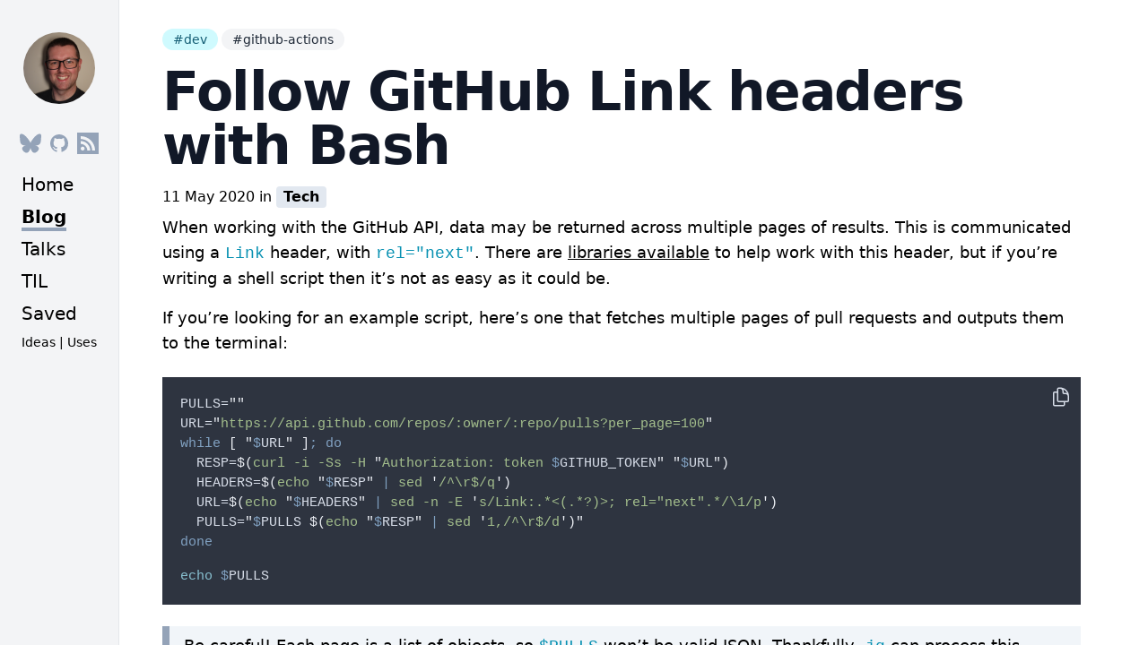

--- FILE ---
content_type: text/html; charset=utf-8
request_url: https://michaelheap.com/follow-github-link-header-bash/
body_size: 4830
content:
<!DOCTYPE html><html lang="en"><head><title>Follow GitHub Link headers with Bash | michaelheap.com</title><meta property="og:title" content="Follow GitHub Link headers with Bash"><meta charset="UTF-8"><link rel="canonical" href="https://michaelheap.com/follow-github-link-header-bash/"><meta property="og:description" content="Fetch all pages of results from the GitHub API by following the &lt;code&gt;Link&lt;/code&gt; header using Bash"><meta name="description" content="Fetch all pages of results from the GitHub API by following the &lt;code&gt;Link&lt;/code&gt; header using Bash"><meta property="twitter:card" content="summary_large_image"><meta name="og:image" content="https://michaelheapcom-og-image.s3.amazonaws.com/ss/follow-github-link-header-bash.png"><meta property="og:type" content="website"><meta property="twitter:creator" content="mheap"><meta http-equiv="x-ua-compatible" content="ie=edge"><meta name="viewport" content="width=device-width,initial-scale=1,shrink-to-fit=no,viewport-fit=cover"><link rel="icon" type="image/x-icon" href="/favicon.ico"><link rel="stylesheet" href="/style.css?v=v1768989626911"></head><body><div class="lg:h-screen flex flex-col lg:flex-row bg-white"><div class="flex lg:flex-shrink-0 mb-2 sm:mb-4 lg:mb-0"><div class="flex flex-col w-full lg:w-30"><div class="flex-1 flex flex-col min-h-0 border-r border-gray-200 bg-gray-100"><div class="flex-1 flex flex-col pt-5 pb-4 overflow-y-auto"><div class="flex flex-col items-center flex-shrink-0 px-4"><a href="/" class="hidden lg:flex flex-col items-center"><img src="https://gravatar.com/avatar/bbf9decfbfc2ab5b450ec503749ded28?s=80" class="rounded-full block"></a><div class="hidden lg:flex flex-row mt-4"><a target="_blank" href="https://bsky.app/profile/mheap.dev" class="text-primary-400 hover:text-primary-500 mr-2"><span class="sr-only">Bluesky</span> <svg class="h-6 w-6" xmlns="http://www.w3.org/2000/svg" shape-rendering="geometricPrecision" text-rendering="geometricPrecision" image-rendering="optimizeQuality" fill-rule="evenodd" clip-rule="evenodd" viewBox="0 0 512 452.263"><path fill="currentColor" fill-rule="nonzero" d="M110.983 30.443C169.682 74.656 232.823 164.296 256 212.4v127.056c0-2.705-1.04.351-3.282 6.935-12.094 35.646-59.343 174.777-167.383 63.552-56.888-58.561-30.551-117.119 72.998-134.801-59.239 10.111-125.839-6.6-144.114-72.119C8.958 184.18 0 68.081 0 52.402 0-26.143 68.632-1.454 110.983 30.443zm290.034 0C342.318 74.656 279.177 164.296 256 212.4v127.056c0-2.705 1.04.351 3.282 6.935 12.094 35.646 59.343 174.777 167.383 63.552 56.888-58.561 30.551-117.119-72.998-134.801 59.239 10.111 125.839-6.6 144.114-72.119C503.042 184.18 512 68.081 512 52.402c0-78.545-68.624-53.856-110.983-21.959z"></path></svg> </a><a target="_blank" href="https://github.com/mheap" class="text-primary-400 hover:text-primary-500 mr-2"><span class="sr-only">GitHub</span> <svg class="h-6 w-6" fill="currentColor" viewBox="0 0 24 24" aria-hidden="true"><path fill-rule="evenodd" d="M12 2C6.477 2 2 6.484 2 12.017c0 4.425 2.865 8.18 6.839 9.504.5.092.682-.217.682-.483 0-.237-.008-.868-.013-1.703-2.782.605-3.369-1.343-3.369-1.343-.454-1.158-1.11-1.466-1.11-1.466-.908-.62.069-.608.069-.608 1.003.07 1.531 1.032 1.531 1.032.892 1.53 2.341 1.088 2.91.832.092-.647.35-1.088.636-1.338-2.22-.253-4.555-1.113-4.555-4.951 0-1.093.39-1.988 1.029-2.688-.103-.253-.446-1.272.098-2.65 0 0 .84-.27 2.75 1.026A9.564 9.564 0 0112 6.844c.85.004 1.705.115 2.504.337 1.909-1.296 2.747-1.027 2.747-1.027.546 1.379.202 2.398.1 2.651.64.7 1.028 1.595 1.028 2.688 0 3.848-2.339 4.695-4.566 4.943.359.309.678.92.678 1.855 0 1.338-.012 2.419-.012 2.747 0 .268.18.58.688.482A10.019 10.019 0 0022 12.017C22 6.484 17.522 2 12 2z" clip-rule="evenodd"></path></svg> </a><a href="/rss" class="text-primary-400 hover:text-primary-500"><span class="sr-only">RSS</span> <svg class="h-6 w-6" fill="currentColor" xmlns="http://www.w3.org/2000/svg" viewBox="0 0 24 24"><path d="M0 0v24h24v-24h-24zm6.168 20c-1.197 0-2.168-.969-2.168-2.165s.971-2.165 2.168-2.165 2.167.969 2.167 2.165-.97 2.165-2.167 2.165zm5.18 0c-.041-4.029-3.314-7.298-7.348-7.339v-3.207c5.814.041 10.518 4.739 10.56 10.546h-3.212zm5.441 0c-.021-7.063-5.736-12.761-12.789-12.792v-3.208c8.83.031 15.98 7.179 16 16h-3.211z"></path></svg></a></div></div><nav class="lg:mt-5 px-6" aria-label="Sidebar"><div class="flex flex-row lg:flex-col flex-1 justify-between sm:justify-center"><a class="nav-link" href="/"><span class="text-xl">Home</span> </a><a class="nav-link" href="/blog/"><span class="text-xl active">Blog</span> </a><a class="nav-link" href="/talk/"><span class="text-xl">Talks</span> </a><a class="nav-link" href="/til/"><span class="text-xl">TIL</span> </a><a class="nav-link" href="/read/"><span class="text-xl">Saved</span></a></div><div class="text-sm mt-4 lg:mt-0 text-center lg:text-left"><a class="hover:underline" href="/ideas">Ideas</a> | <a class="hover:underline" href="/uses">Uses</a></div></nav></div></div></div></div><div class="flex-1 lg:relative z-0 flex overflow-hidden"><main id="pane" class="flex-1 lg:relative z-0 overflow-y-auto focus:outline-none"><div class="px-6 py-4 sm:py-8 sm:px-8 max-w-5xl"><div class="lg:mx-4 disable-target mb-8"><header class="max-w-screen-lg"><div class="mb-4"><a href="/topic/dev" class="mr-1 inline-block px-3 py-0.5 rounded-full text-sm font-medium bg-cyan-100 text-cyan-800 hover:bg-cyan-600 hover:text-cyan-100">#dev </a><a href="/topic/github-actions" class="mr-1 inline-block px-3 py-0.5 rounded-full text-sm font-medium bg-gray-100 text-gray-800 hover:bg-gray-600 hover:text-gray-100">#github-actions</a></div><h1 class="text-4xl tracking-tight font-extrabold text-gray-900 lg:text-6xl mb-4 max-w-screen-lg">Follow GitHub Link headers with Bash</h1><div class="mt-4"><span id="created_at">11 May 2020</span> in <a href="/category/tech" class="meta-tag">Tech</a></div></header><div class="xl:flex"><div class="4xl:mx-0 max-w-screen-lg grow shrink-0 lg:p-0 blog-post"><p>When working with the GitHub API, data may be returned across multiple pages of results. This is communicated using a <code>Link</code> header, with <code>rel="next"</code>. There are <a href="https://www.npmjs.com/package/parse-link-header">libraries available</a> to help work with this header, but if you’re writing a shell script then it’s not as easy as it could be.</p><p>If you’re looking for an example script, here’s one that fetches multiple pages of pull requests and outputs them to the terminal:</p><pre class="shiki nord" style="background-color: #2e3440ff; color: #d8dee9ff"><button><svg xmlns="http://www.w3.org/2000/svg" fill="none" viewBox="0 0 24 24" stroke-width="1.5" stroke="currentColor" class="w-6 h-6"> <path stroke-linecap="round" stroke-linejoin="round" d="M15.75 17.25v3.375c0 .621-.504 1.125-1.125 1.125h-9.75a1.125 1.125 0 01-1.125-1.125V7.875c0-.621.504-1.125 1.125-1.125H6.75a9.06 9.06 0 011.5.124m7.5 10.376h3.375c.621 0 1.125-.504 1.125-1.125V11.25c0-4.46-3.243-8.161-7.5-8.876a9.06 9.06 0 00-1.5-.124H9.375c-.621 0-1.125.504-1.125 1.125v3.5m7.5 10.375H9.375a1.125 1.125 0 01-1.125-1.125v-9.25m12 6.625v-1.875a3.375 3.375 0 00-3.375-3.375h-1.5a1.125 1.125 0 01-1.125-1.125v-1.5a3.375 3.375 0 00-3.375-3.375H9.75"></path> </svg></button><div class="language-id">bash</div><div class="code-container"><code><div class="line"><span style="color: #D8DEE9FF">PULLS=</span><span style="color: #ECEFF4">""</span></div><div class="line"><span style="color: #D8DEE9FF">URL=</span><span style="color: #ECEFF4">"</span><span style="color: #A3BE8C">https://api.github.com/repos/:owner/:repo/pulls?per_page=100</span><span style="color: #ECEFF4">"</span></div><div class="line"><span style="color: #81A1C1">while</span><span style="color: #D8DEE9FF"> </span><span style="color: #ECEFF4">[</span><span style="color: #D8DEE9FF"> </span><span style="color: #ECEFF4">"</span><span style="color: #81A1C1">$</span><span style="color: #D8DEE9">URL</span><span style="color: #ECEFF4">"</span><span style="color: #D8DEE9FF"> </span><span style="color: #ECEFF4">]</span><span style="color: #81A1C1">;</span><span style="color: #D8DEE9FF"> </span><span style="color: #81A1C1">do</span></div><div class="line"><span style="color: #D8DEE9FF">  RESP=</span><span style="color: #ECEFF4">$(</span><span style="color: #A3BE8C">curl -i -Ss -H </span><span style="color: #ECEFF4">"</span><span style="color: #A3BE8C">Authorization: token </span><span style="color: #81A1C1">$</span><span style="color: #D8DEE9">GITHUB_TOKEN</span><span style="color: #ECEFF4">"</span><span style="color: #A3BE8C"> </span><span style="color: #ECEFF4">"</span><span style="color: #81A1C1">$</span><span style="color: #D8DEE9">URL</span><span style="color: #ECEFF4">")</span></div><div class="line"><span style="color: #D8DEE9FF">  HEADERS=</span><span style="color: #ECEFF4">$(</span><span style="color: #A3BE8C">echo </span><span style="color: #ECEFF4">"</span><span style="color: #81A1C1">$</span><span style="color: #D8DEE9">RESP</span><span style="color: #ECEFF4">"</span><span style="color: #A3BE8C"> </span><span style="color: #81A1C1">|</span><span style="color: #A3BE8C"> sed </span><span style="color: #ECEFF4">'</span><span style="color: #A3BE8C">/^\r$/q</span><span style="color: #ECEFF4">')</span></div><div class="line"><span style="color: #D8DEE9FF">  URL=</span><span style="color: #ECEFF4">$(</span><span style="color: #A3BE8C">echo </span><span style="color: #ECEFF4">"</span><span style="color: #81A1C1">$</span><span style="color: #D8DEE9">HEADERS</span><span style="color: #ECEFF4">"</span><span style="color: #A3BE8C"> </span><span style="color: #81A1C1">|</span><span style="color: #A3BE8C"> sed -n -E </span><span style="color: #ECEFF4">'</span><span style="color: #A3BE8C">s/Link:.*&lt;(.*?)&gt;; rel="next".*/\1/p</span><span style="color: #ECEFF4">')</span></div><div class="line"><span style="color: #D8DEE9FF">  PULLS=</span><span style="color: #ECEFF4">"</span><span style="color: #81A1C1">$</span><span style="color: #D8DEE9">PULLS</span><span style="color: #A3BE8C"> </span><span style="color: #ECEFF4">$(</span><span style="color: #A3BE8C">echo </span><span style="color: #ECEFF4">"</span><span style="color: #81A1C1">$</span><span style="color: #D8DEE9">RESP</span><span style="color: #ECEFF4">"</span><span style="color: #A3BE8C"> </span><span style="color: #81A1C1">|</span><span style="color: #A3BE8C"> sed </span><span style="color: #ECEFF4">'</span><span style="color: #A3BE8C">1,/^\r$/d</span><span style="color: #ECEFF4">')"</span></div><div class="line"><span style="color: #81A1C1">done</span></div><div class="line"></div><div class="line"><span style="color: #88C0D0">echo</span><span style="color: #D8DEE9FF"> </span><span style="color: #81A1C1">$</span><span style="color: #D8DEE9">PULLS</span></div></code></div></pre><blockquote><p>Be careful! Each page is a list of objects, so <code>$PULLS</code> won’t be valid JSON. Thankfully, <code>jq</code> can process this format just fine as it works with streaming data</p></blockquote><h3 id="make-a-http-request%3A" tabindex="-1">Make a HTTP request:</h3><pre class="shiki nord" style="background-color: #2e3440ff; color: #d8dee9ff"><button><svg xmlns="http://www.w3.org/2000/svg" fill="none" viewBox="0 0 24 24" stroke-width="1.5" stroke="currentColor" class="w-6 h-6"> <path stroke-linecap="round" stroke-linejoin="round" d="M15.75 17.25v3.375c0 .621-.504 1.125-1.125 1.125h-9.75a1.125 1.125 0 01-1.125-1.125V7.875c0-.621.504-1.125 1.125-1.125H6.75a9.06 9.06 0 011.5.124m7.5 10.376h3.375c.621 0 1.125-.504 1.125-1.125V11.25c0-4.46-3.243-8.161-7.5-8.876a9.06 9.06 0 00-1.5-.124H9.375c-.621 0-1.125.504-1.125 1.125v3.5m7.5 10.375H9.375a1.125 1.125 0 01-1.125-1.125v-9.25m12 6.625v-1.875a3.375 3.375 0 00-3.375-3.375h-1.5a1.125 1.125 0 01-1.125-1.125v-1.5a3.375 3.375 0 00-3.375-3.375H9.75"></path> </svg></button><div class="language-id">bash</div><div class="code-container"><code><div class="line"><span style="color: #D8DEE9FF">RESPONSE=</span><span style="color: #ECEFF4">$(</span><span style="color: #A3BE8C">curl -i -Ss -H </span><span style="color: #ECEFF4">"</span><span style="color: #A3BE8C">Authorization: token </span><span style="color: #81A1C1">$</span><span style="color: #D8DEE9">GITHUB_TOKEN</span><span style="color: #ECEFF4">"</span><span style="color: #A3BE8C"> </span><span style="color: #ECEFF4">"</span><span style="color: #81A1C1">$</span><span style="color: #D8DEE9">URL</span><span style="color: #ECEFF4">")</span></div></code></div></pre><h3 id="extract-just-the-http-headers%3A" tabindex="-1">Extract just the HTTP Headers:</h3><pre class="shiki nord" style="background-color: #2e3440ff; color: #d8dee9ff"><button><svg xmlns="http://www.w3.org/2000/svg" fill="none" viewBox="0 0 24 24" stroke-width="1.5" stroke="currentColor" class="w-6 h-6"> <path stroke-linecap="round" stroke-linejoin="round" d="M15.75 17.25v3.375c0 .621-.504 1.125-1.125 1.125h-9.75a1.125 1.125 0 01-1.125-1.125V7.875c0-.621.504-1.125 1.125-1.125H6.75a9.06 9.06 0 011.5.124m7.5 10.376h3.375c.621 0 1.125-.504 1.125-1.125V11.25c0-4.46-3.243-8.161-7.5-8.876a9.06 9.06 0 00-1.5-.124H9.375c-.621 0-1.125.504-1.125 1.125v3.5m7.5 10.375H9.375a1.125 1.125 0 01-1.125-1.125v-9.25m12 6.625v-1.875a3.375 3.375 0 00-3.375-3.375h-1.5a1.125 1.125 0 01-1.125-1.125v-1.5a3.375 3.375 0 00-3.375-3.375H9.75"></path> </svg></button><div class="language-id">bash</div><div class="code-container"><code><div class="line"><span style="color: #88C0D0">echo</span><span style="color: #D8DEE9FF"> </span><span style="color: #81A1C1">$</span><span style="color: #D8DEE9">RESPONSE</span><span style="color: #D8DEE9FF"> </span><span style="color: #81A1C1">|</span><span style="color: #D8DEE9FF"> sed </span><span style="color: #ECEFF4">'</span><span style="color: #A3BE8C">/^\r$/q</span><span style="color: #ECEFF4">'</span></div></code></div></pre><h3 id="extract-the-rel%3D%22next%22-link%3A" tabindex="-1">Extract the <code>rel="next"</code> link:</h3><pre class="shiki nord" style="background-color: #2e3440ff; color: #d8dee9ff"><button><svg xmlns="http://www.w3.org/2000/svg" fill="none" viewBox="0 0 24 24" stroke-width="1.5" stroke="currentColor" class="w-6 h-6"> <path stroke-linecap="round" stroke-linejoin="round" d="M15.75 17.25v3.375c0 .621-.504 1.125-1.125 1.125h-9.75a1.125 1.125 0 01-1.125-1.125V7.875c0-.621.504-1.125 1.125-1.125H6.75a9.06 9.06 0 011.5.124m7.5 10.376h3.375c.621 0 1.125-.504 1.125-1.125V11.25c0-4.46-3.243-8.161-7.5-8.876a9.06 9.06 0 00-1.5-.124H9.375c-.621 0-1.125.504-1.125 1.125v3.5m7.5 10.375H9.375a1.125 1.125 0 01-1.125-1.125v-9.25m12 6.625v-1.875a3.375 3.375 0 00-3.375-3.375h-1.5a1.125 1.125 0 01-1.125-1.125v-1.5a3.375 3.375 0 00-3.375-3.375H9.75"></path> </svg></button><div class="language-id">bash</div><div class="code-container"><code><div class="line"><span style="color: #88C0D0">echo</span><span style="color: #D8DEE9FF"> </span><span style="color: #81A1C1">$</span><span style="color: #D8DEE9">RESPONSE</span><span style="color: #D8DEE9FF"> </span><span style="color: #81A1C1">|</span><span style="color: #D8DEE9FF"> sed -n -E </span><span style="color: #ECEFF4">'</span><span style="color: #A3BE8C">s/Link:.*&lt;(.*?)&gt;; rel="next".*/\1/p</span><span style="color: #ECEFF4">'</span><span style="color: #D8DEE9FF">)</span></div></code></div></pre><h3 id="extract-just-the-response-body%3A" tabindex="-1">Extract just the response body:</h3><pre class="shiki nord" style="background-color: #2e3440ff; color: #d8dee9ff"><button><svg xmlns="http://www.w3.org/2000/svg" fill="none" viewBox="0 0 24 24" stroke-width="1.5" stroke="currentColor" class="w-6 h-6"> <path stroke-linecap="round" stroke-linejoin="round" d="M15.75 17.25v3.375c0 .621-.504 1.125-1.125 1.125h-9.75a1.125 1.125 0 01-1.125-1.125V7.875c0-.621.504-1.125 1.125-1.125H6.75a9.06 9.06 0 011.5.124m7.5 10.376h3.375c.621 0 1.125-.504 1.125-1.125V11.25c0-4.46-3.243-8.161-7.5-8.876a9.06 9.06 0 00-1.5-.124H9.375c-.621 0-1.125.504-1.125 1.125v3.5m7.5 10.375H9.375a1.125 1.125 0 01-1.125-1.125v-9.25m12 6.625v-1.875a3.375 3.375 0 00-3.375-3.375h-1.5a1.125 1.125 0 01-1.125-1.125v-1.5a3.375 3.375 0 00-3.375-3.375H9.75"></path> </svg></button><div class="language-id">bash</div><div class="code-container"><code><div class="line"><span style="color: #88C0D0">echo</span><span style="color: #D8DEE9FF"> </span><span style="color: #81A1C1">$</span><span style="color: #D8DEE9">RESPONSE</span><span style="color: #D8DEE9FF"> </span><span style="color: #81A1C1">|</span><span style="color: #D8DEE9FF"> sed </span><span style="color: #ECEFF4">'</span><span style="color: #A3BE8C">1,/^\r$/d</span><span style="color: #ECEFF4">'</span><span style="color: #D8DEE9FF">)</span></div></code></div></pre><h2 id="how-it-works" tabindex="-1">How it works</h2><p>There are a lot of cool tricks in the script above - let’s take them one at a time.</p><pre class="shiki nord" style="background-color: #2e3440ff; color: #d8dee9ff"><button><svg xmlns="http://www.w3.org/2000/svg" fill="none" viewBox="0 0 24 24" stroke-width="1.5" stroke="currentColor" class="w-6 h-6"> <path stroke-linecap="round" stroke-linejoin="round" d="M15.75 17.25v3.375c0 .621-.504 1.125-1.125 1.125h-9.75a1.125 1.125 0 01-1.125-1.125V7.875c0-.621.504-1.125 1.125-1.125H6.75a9.06 9.06 0 011.5.124m7.5 10.376h3.375c.621 0 1.125-.504 1.125-1.125V11.25c0-4.46-3.243-8.161-7.5-8.876a9.06 9.06 0 00-1.5-.124H9.375c-.621 0-1.125.504-1.125 1.125v3.5m7.5 10.375H9.375a1.125 1.125 0 01-1.125-1.125v-9.25m12 6.625v-1.875a3.375 3.375 0 00-3.375-3.375h-1.5a1.125 1.125 0 01-1.125-1.125v-1.5a3.375 3.375 0 00-3.375-3.375H9.75"></path> </svg></button><div class="language-id">bash</div><div class="code-container"><code><div class="line"><span style="color: #81A1C1">while</span><span style="color: #D8DEE9FF"> </span><span style="color: #ECEFF4">[</span><span style="color: #D8DEE9FF"> </span><span style="color: #ECEFF4">"</span><span style="color: #81A1C1">$</span><span style="color: #D8DEE9">URL</span><span style="color: #ECEFF4">"</span><span style="color: #D8DEE9FF"> </span><span style="color: #ECEFF4">]</span><span style="color: #81A1C1">;</span><span style="color: #D8DEE9FF"> </span><span style="color: #81A1C1">do</span></div></code></div></pre><p>This script works due to the fact that <code>$URL</code> will be empty if there’s no <code>rel="next"</code> link header. We set the default URL to the first page, and if they all fit on a single page the loop will only execute once.</p><pre class="shiki nord" style="background-color: #2e3440ff; color: #d8dee9ff"><button><svg xmlns="http://www.w3.org/2000/svg" fill="none" viewBox="0 0 24 24" stroke-width="1.5" stroke="currentColor" class="w-6 h-6"> <path stroke-linecap="round" stroke-linejoin="round" d="M15.75 17.25v3.375c0 .621-.504 1.125-1.125 1.125h-9.75a1.125 1.125 0 01-1.125-1.125V7.875c0-.621.504-1.125 1.125-1.125H6.75a9.06 9.06 0 011.5.124m7.5 10.376h3.375c.621 0 1.125-.504 1.125-1.125V11.25c0-4.46-3.243-8.161-7.5-8.876a9.06 9.06 0 00-1.5-.124H9.375c-.621 0-1.125.504-1.125 1.125v3.5m7.5 10.375H9.375a1.125 1.125 0 01-1.125-1.125v-9.25m12 6.625v-1.875a3.375 3.375 0 00-3.375-3.375h-1.5a1.125 1.125 0 01-1.125-1.125v-1.5a3.375 3.375 0 00-3.375-3.375H9.75"></path> </svg></button><div class="language-id">bash</div><div class="code-container"><code><div class="line"><span style="color: #D8DEE9FF">curl -i</span></div></code></div></pre><p>We use <code>curl</code> to fetch the data from the API. Using the <code>-i</code> flag adds the response headers in addition to the JSON payload returned</p><pre class="shiki nord" style="background-color: #2e3440ff; color: #d8dee9ff"><button><svg xmlns="http://www.w3.org/2000/svg" fill="none" viewBox="0 0 24 24" stroke-width="1.5" stroke="currentColor" class="w-6 h-6"> <path stroke-linecap="round" stroke-linejoin="round" d="M15.75 17.25v3.375c0 .621-.504 1.125-1.125 1.125h-9.75a1.125 1.125 0 01-1.125-1.125V7.875c0-.621.504-1.125 1.125-1.125H6.75a9.06 9.06 0 011.5.124m7.5 10.376h3.375c.621 0 1.125-.504 1.125-1.125V11.25c0-4.46-3.243-8.161-7.5-8.876a9.06 9.06 0 00-1.5-.124H9.375c-.621 0-1.125.504-1.125 1.125v3.5m7.5 10.375H9.375a1.125 1.125 0 01-1.125-1.125v-9.25m12 6.625v-1.875a3.375 3.375 0 00-3.375-3.375h-1.5a1.125 1.125 0 01-1.125-1.125v-1.5a3.375 3.375 0 00-3.375-3.375H9.75"></path> </svg></button><div class="language-id">bash</div><div class="code-container"><code><div class="line"><span style="color: #D8DEE9FF">sed </span><span style="color: #ECEFF4">'</span><span style="color: #A3BE8C">/^\r$/q</span><span style="color: #ECEFF4">'</span></div></code></div></pre><p>This <code>sed</code> command runs until it finds a line that matches the supplied pattern, then stops processing the input (<code>q</code> means quit). By specifying <code>^\r$</code> as the match pattern it will stop executing as soon as it finds an empty line, signifying the end of the HTTP headers.</p><p>This means that once you run <code>HEADERS=$(echo "$RESP" | sed '/^\r$/q')</code>, the variable <code>$HEADERS</code> will contain only the HTTP headers for the response</p><pre class="shiki nord" style="background-color: #2e3440ff; color: #d8dee9ff"><button><svg xmlns="http://www.w3.org/2000/svg" fill="none" viewBox="0 0 24 24" stroke-width="1.5" stroke="currentColor" class="w-6 h-6"> <path stroke-linecap="round" stroke-linejoin="round" d="M15.75 17.25v3.375c0 .621-.504 1.125-1.125 1.125h-9.75a1.125 1.125 0 01-1.125-1.125V7.875c0-.621.504-1.125 1.125-1.125H6.75a9.06 9.06 0 011.5.124m7.5 10.376h3.375c.621 0 1.125-.504 1.125-1.125V11.25c0-4.46-3.243-8.161-7.5-8.876a9.06 9.06 0 00-1.5-.124H9.375c-.621 0-1.125.504-1.125 1.125v3.5m7.5 10.375H9.375a1.125 1.125 0 01-1.125-1.125v-9.25m12 6.625v-1.875a3.375 3.375 0 00-3.375-3.375h-1.5a1.125 1.125 0 01-1.125-1.125v-1.5a3.375 3.375 0 00-3.375-3.375H9.75"></path> </svg></button><div class="language-id">bash</div><div class="code-container"><code><div class="line"><span style="color: #D8DEE9FF">sed -n -E </span><span style="color: #ECEFF4">'</span><span style="color: #A3BE8C">s/Link:.*&lt;(.*?)&gt;; rel="next".*/\1/p</span><span style="color: #ECEFF4">'</span></div></code></div></pre><p>Now that we’ve got the headers, we can use <code>sed</code> once again to extract the <code>rel="next"</code> link from the <code>$HEADERS</code> string. It looks for a line starting with <code>Link:</code>, then anything until it finds a string contained between <code>&lt;</code> and <code>&gt;</code>. It captures the matching pattern using parenthesis, but only if the next characters are <code>rel="next"</code>. Finally, it returns <em>only</em> the value of the matching group using <code>\1</code>.</p><pre class="shiki nord" style="background-color: #2e3440ff; color: #d8dee9ff"><button><svg xmlns="http://www.w3.org/2000/svg" fill="none" viewBox="0 0 24 24" stroke-width="1.5" stroke="currentColor" class="w-6 h-6"> <path stroke-linecap="round" stroke-linejoin="round" d="M15.75 17.25v3.375c0 .621-.504 1.125-1.125 1.125h-9.75a1.125 1.125 0 01-1.125-1.125V7.875c0-.621.504-1.125 1.125-1.125H6.75a9.06 9.06 0 011.5.124m7.5 10.376h3.375c.621 0 1.125-.504 1.125-1.125V11.25c0-4.46-3.243-8.161-7.5-8.876a9.06 9.06 0 00-1.5-.124H9.375c-.621 0-1.125.504-1.125 1.125v3.5m7.5 10.375H9.375a1.125 1.125 0 01-1.125-1.125v-9.25m12 6.625v-1.875a3.375 3.375 0 00-3.375-3.375h-1.5a1.125 1.125 0 01-1.125-1.125v-1.5a3.375 3.375 0 00-3.375-3.375H9.75"></path> </svg></button><div class="language-id">bash</div><div class="code-container"><code><div class="line"><span style="color: #D8DEE9FF">URL=</span><span style="color: #ECEFF4">$(</span><span style="color: #A3BE8C">echo </span><span style="color: #ECEFF4">"</span><span style="color: #81A1C1">$</span><span style="color: #D8DEE9">HEADERS</span><span style="color: #ECEFF4">"</span><span style="color: #A3BE8C"> </span><span style="color: #81A1C1">|</span><span style="color: #A3BE8C"> sed -n -E </span><span style="color: #ECEFF4">'</span><span style="color: #A3BE8C">s/Link:.*&lt;(.*?)&gt;; rel="next".*/\1/p</span><span style="color: #ECEFF4">'</span></div></code></div></pre><p>If there is a <code>rel="next"</code> link available, it’ll populate <code>$URL</code> and the loop will run again, fetching the next page. If not, it’ll be empty and the loop will stop executing.</p><pre class="shiki nord" style="background-color: #2e3440ff; color: #d8dee9ff"><button><svg xmlns="http://www.w3.org/2000/svg" fill="none" viewBox="0 0 24 24" stroke-width="1.5" stroke="currentColor" class="w-6 h-6"> <path stroke-linecap="round" stroke-linejoin="round" d="M15.75 17.25v3.375c0 .621-.504 1.125-1.125 1.125h-9.75a1.125 1.125 0 01-1.125-1.125V7.875c0-.621.504-1.125 1.125-1.125H6.75a9.06 9.06 0 011.5.124m7.5 10.376h3.375c.621 0 1.125-.504 1.125-1.125V11.25c0-4.46-3.243-8.161-7.5-8.876a9.06 9.06 0 00-1.5-.124H9.375c-.621 0-1.125.504-1.125 1.125v3.5m7.5 10.375H9.375a1.125 1.125 0 01-1.125-1.125v-9.25m12 6.625v-1.875a3.375 3.375 0 00-3.375-3.375h-1.5a1.125 1.125 0 01-1.125-1.125v-1.5a3.375 3.375 0 00-3.375-3.375H9.75"></path> </svg></button><div class="language-id">bash</div><div class="code-container"><code><div class="line"><span style="color: #D8DEE9FF">sed </span><span style="color: #ECEFF4">'</span><span style="color: #A3BE8C">1,/^\r$/d</span><span style="color: #ECEFF4">'</span></div></code></div></pre><p>Finally, we need the JSON response without the headers. <code>sed</code> comes to the rescue, this time using the <code>d</code> (delete) modifier. This command says start at line <code>1</code>, search until you find an empty line and then delete everything between those lines, returning the remaining content. This allows us to extract the response body without the HTTP headers.</p></div></div></div></div></main></div></div>
<script defer src="https://static.cloudflareinsights.com/beacon.min.js/vcd15cbe7772f49c399c6a5babf22c1241717689176015" integrity="sha512-ZpsOmlRQV6y907TI0dKBHq9Md29nnaEIPlkf84rnaERnq6zvWvPUqr2ft8M1aS28oN72PdrCzSjY4U6VaAw1EQ==" data-cf-beacon='{"version":"2024.11.0","token":"6ea3b02247a04b71a2c54c20fa34cf93","r":1,"server_timing":{"name":{"cfCacheStatus":true,"cfEdge":true,"cfExtPri":true,"cfL4":true,"cfOrigin":true,"cfSpeedBrain":true},"location_startswith":null}}' crossorigin="anonymous"></script>
</body></html>

--- FILE ---
content_type: text/css; charset=UTF-8
request_url: https://michaelheap.com/style.css?v=v1768989626911
body_size: 16878
content:
/*! tailwindcss v3.2.4 | MIT License | https://tailwindcss.com*/*,:after,:before{border:0 solid #e5e7eb;box-sizing:border-box}:after,:before{--tw-content:""}html{-webkit-text-size-adjust:100%;font-feature-settings:normal;font-family:ui-sans-serif,system-ui,-apple-system,BlinkMacSystemFont,Segoe UI,Roboto,Helvetica Neue,Arial,Noto Sans,sans-serif,Apple Color Emoji,Segoe UI Emoji,Segoe UI Symbol,Noto Color Emoji;line-height:1.5;-moz-tab-size:4;-o-tab-size:4;tab-size:4}body{line-height:inherit;margin:0}hr{border-top-width:1px;color:inherit;height:0}abbr:where([title]){-webkit-text-decoration:underline dotted;text-decoration:underline dotted}h1,h2,h3,h4,h5,h6{font-size:inherit;font-weight:inherit}a{color:inherit;text-decoration:inherit}b,strong{font-weight:bolder}code,kbd,pre,samp{font-family:ui-monospace,SFMono-Regular,Menlo,Monaco,Consolas,Liberation Mono,Courier New,monospace;font-size:1em}small{font-size:80%}sub,sup{font-size:75%;line-height:0;position:relative;vertical-align:baseline}sub{bottom:-.25em}sup{top:-.5em}table{border-collapse:collapse;border-color:inherit;text-indent:0}button,input,optgroup,select,textarea{color:inherit;font-family:inherit;font-size:100%;font-weight:inherit;line-height:inherit;margin:0;padding:0}button,select{text-transform:none}[type=button],[type=reset],[type=submit],button{-webkit-appearance:button;background-color:transparent;background-image:none}:-moz-focusring{outline:auto}:-moz-ui-invalid{box-shadow:none}progress{vertical-align:baseline}::-webkit-inner-spin-button,::-webkit-outer-spin-button{height:auto}[type=search]{-webkit-appearance:textfield;outline-offset:-2px}::-webkit-search-decoration{-webkit-appearance:none}::-webkit-file-upload-button{-webkit-appearance:button;font:inherit}summary{display:list-item}blockquote,dd,dl,figure,h1,h2,h3,h4,h5,h6,hr,p,pre{margin:0}fieldset{margin:0}fieldset,legend{padding:0}menu,ol,ul{list-style:none;margin:0;padding:0}textarea{resize:vertical}input::-moz-placeholder,textarea::-moz-placeholder{color:#9ca3af;opacity:1}input:-ms-input-placeholder,textarea:-ms-input-placeholder{color:#9ca3af;opacity:1}input::placeholder,textarea::placeholder{color:#9ca3af;opacity:1}[role=button],button{cursor:pointer}:disabled{cursor:default}audio,canvas,embed,iframe,img,object,svg,video{display:block;vertical-align:middle}img,video{height:auto;max-width:100%}[hidden]{display:none}*,:after,:before{--tw-border-spacing-x:0;--tw-border-spacing-y:0;--tw-translate-x:0;--tw-translate-y:0;--tw-rotate:0;--tw-skew-x:0;--tw-skew-y:0;--tw-scale-x:1;--tw-scale-y:1;--tw-pan-x: ;--tw-pan-y: ;--tw-pinch-zoom: ;--tw-scroll-snap-strictness:proximity;--tw-ordinal: ;--tw-slashed-zero: ;--tw-numeric-figure: ;--tw-numeric-spacing: ;--tw-numeric-fraction: ;--tw-ring-inset: ;--tw-ring-offset-width:0px;--tw-ring-offset-color:#fff;--tw-ring-color:rgba(59,130,246,.5);--tw-ring-offset-shadow:0 0 #0000;--tw-ring-shadow:0 0 #0000;--tw-shadow:0 0 #0000;--tw-shadow-colored:0 0 #0000;--tw-blur: ;--tw-brightness: ;--tw-contrast: ;--tw-grayscale: ;--tw-hue-rotate: ;--tw-invert: ;--tw-saturate: ;--tw-sepia: ;--tw-drop-shadow: ;--tw-backdrop-blur: ;--tw-backdrop-brightness: ;--tw-backdrop-contrast: ;--tw-backdrop-grayscale: ;--tw-backdrop-hue-rotate: ;--tw-backdrop-invert: ;--tw-backdrop-opacity: ;--tw-backdrop-saturate: ;--tw-backdrop-sepia: }::-webkit-backdrop{--tw-border-spacing-x:0;--tw-border-spacing-y:0;--tw-translate-x:0;--tw-translate-y:0;--tw-rotate:0;--tw-skew-x:0;--tw-skew-y:0;--tw-scale-x:1;--tw-scale-y:1;--tw-pan-x: ;--tw-pan-y: ;--tw-pinch-zoom: ;--tw-scroll-snap-strictness:proximity;--tw-ordinal: ;--tw-slashed-zero: ;--tw-numeric-figure: ;--tw-numeric-spacing: ;--tw-numeric-fraction: ;--tw-ring-inset: ;--tw-ring-offset-width:0px;--tw-ring-offset-color:#fff;--tw-ring-color:rgba(59,130,246,.5);--tw-ring-offset-shadow:0 0 #0000;--tw-ring-shadow:0 0 #0000;--tw-shadow:0 0 #0000;--tw-shadow-colored:0 0 #0000;--tw-blur: ;--tw-brightness: ;--tw-contrast: ;--tw-grayscale: ;--tw-hue-rotate: ;--tw-invert: ;--tw-saturate: ;--tw-sepia: ;--tw-drop-shadow: ;--tw-backdrop-blur: ;--tw-backdrop-brightness: ;--tw-backdrop-contrast: ;--tw-backdrop-grayscale: ;--tw-backdrop-hue-rotate: ;--tw-backdrop-invert: ;--tw-backdrop-opacity: ;--tw-backdrop-saturate: ;--tw-backdrop-sepia: }::backdrop{--tw-border-spacing-x:0;--tw-border-spacing-y:0;--tw-translate-x:0;--tw-translate-y:0;--tw-rotate:0;--tw-skew-x:0;--tw-skew-y:0;--tw-scale-x:1;--tw-scale-y:1;--tw-pan-x: ;--tw-pan-y: ;--tw-pinch-zoom: ;--tw-scroll-snap-strictness:proximity;--tw-ordinal: ;--tw-slashed-zero: ;--tw-numeric-figure: ;--tw-numeric-spacing: ;--tw-numeric-fraction: ;--tw-ring-inset: ;--tw-ring-offset-width:0px;--tw-ring-offset-color:#fff;--tw-ring-color:rgba(59,130,246,.5);--tw-ring-offset-shadow:0 0 #0000;--tw-ring-shadow:0 0 #0000;--tw-shadow:0 0 #0000;--tw-shadow-colored:0 0 #0000;--tw-blur: ;--tw-brightness: ;--tw-contrast: ;--tw-grayscale: ;--tw-hue-rotate: ;--tw-invert: ;--tw-saturate: ;--tw-sepia: ;--tw-drop-shadow: ;--tw-backdrop-blur: ;--tw-backdrop-brightness: ;--tw-backdrop-contrast: ;--tw-backdrop-grayscale: ;--tw-backdrop-hue-rotate: ;--tw-backdrop-invert: ;--tw-backdrop-opacity: ;--tw-backdrop-saturate: ;--tw-backdrop-sepia: }.container{width:100%}@media (min-width:640px){.container{max-width:640px}}@media (min-width:768px){.container{max-width:768px}}@media (min-width:1024px){.container{max-width:1024px}}@media (min-width:1280px){.container{max-width:1280px}}@media (min-width:1536px){.container{max-width:1536px}}@media (min-width:1600px){.container{max-width:1600px}}@media (min-width:2000px){.container{max-width:2000px}}.sr-only{clip:rect(0,0,0,0);border-width:0;height:1px;margin:-1px;overflow:hidden;padding:0;position:absolute;white-space:nowrap;width:1px}.visible{visibility:visible}.invisible{visibility:hidden}.collapse{visibility:collapse}.static{position:static}.fixed{position:fixed}.absolute{position:absolute}.relative{position:relative}.sticky{position:-webkit-sticky;position:sticky}.bottom-auto{bottom:auto}.-top-6{top:-1.5rem}.-right-4{right:-1rem}.z-0{z-index:0}.-z-10{z-index:-10}.order-last{order:9999}.order-first{order:-9999}.col-span-1{grid-column:span 1/span 1}.col-span-3{grid-column:span 3/span 3}.col-span-full{grid-column:1/-1}.row-span-full{grid-row:1/-1}.clear-none{clear:none}.m-auto{margin:auto}.my-4{margin-bottom:1rem;margin-top:1rem}.my-2{margin-bottom:.5rem;margin-top:.5rem}.mx-auto{margin-left:auto;margin-right:auto}.-mx-6{margin-left:-1.5rem;margin-right:-1.5rem}.my-auto{margin-bottom:auto;margin-top:auto}.mb-2{margin-bottom:.5rem}.mt-4{margin-top:1rem}.mr-2{margin-right:.5rem}.mb-8{margin-bottom:2rem}.mb-6{margin-bottom:1.5rem}.mb-4{margin-bottom:1rem}.mt-8{margin-top:2rem}.mb-1{margin-bottom:.25rem}.mt-3{margin-top:.75rem}.mt-2{margin-top:.5rem}.mr-1{margin-right:.25rem}.-ml-px{margin-left:-1px}.mt-6{margin-top:1.5rem}.ml-0{margin-left:0}.mr-8{margin-right:2rem}.ml-4{margin-left:1rem}.mt-12{margin-top:3rem}.mr-4{margin-right:1rem}.-mb-6{margin-bottom:-1.5rem}.mb-3{margin-bottom:.75rem}.mt-auto{margin-top:auto}.mb-auto{margin-bottom:auto}.block{display:block}.inline-block{display:inline-block}.inline{display:inline}.flex{display:flex}.inline-flex{display:inline-flex}.table{display:table}.inline-table{display:inline-table}.table-caption{display:table-caption}.flow-root{display:flow-root}.grid{display:grid}.inline-grid{display:inline-grid}.contents{display:contents}.list-item{display:list-item}.hidden{display:none}.h-6{height:1.5rem}.h-5{height:1.25rem}.h-1{height:.25rem}.min-h-0{min-height:0}.w-full{width:100%}.w-6{width:1.5rem}.w-80{width:20rem}.w-1\/2{width:50%}.w-20{width:5rem}.w-5{width:1.25rem}.w-24{width:6rem}.w-2\/3{width:66.666667%}.max-w-5xl{max-width:64rem}.max-w-screen-lg{max-width:1024px}.max-w-2xl{max-width:42rem}.max-w-prose{max-width:65ch}.max-w-none{max-width:none}.flex-1{flex:1 1 0%}.flex-none{flex:none}.flex-shrink-0,.shrink-0{flex-shrink:0}.flex-grow,.grow{flex-grow:1}.transform{transform:translate(var(--tw-translate-x),var(--tw-translate-y)) rotate(var(--tw-rotate)) skewX(var(--tw-skew-x)) skewY(var(--tw-skew-y)) scaleX(var(--tw-scale-x)) scaleY(var(--tw-scale-y))}.transform-gpu{transform:translate3d(var(--tw-translate-x),var(--tw-translate-y),0) rotate(var(--tw-rotate)) skewX(var(--tw-skew-x)) skewY(var(--tw-skew-y)) scaleX(var(--tw-scale-x)) scaleY(var(--tw-scale-y))}.cursor-help{cursor:help}.cursor-text{cursor:text}.cursor-wait{cursor:wait}.cursor-move{cursor:move}.select-all{-webkit-user-select:all;-moz-user-select:all;user-select:all}.select-auto{-webkit-user-select:auto;-moz-user-select:auto;-ms-user-select:auto;user-select:auto}.resize{resize:both}.list-none{list-style-type:none}.grid-flow-dense{grid-auto-flow:dense}.grid-cols-2{grid-template-columns:repeat(2,minmax(0,1fr))}.grid-cols-4{grid-template-columns:repeat(4,minmax(0,1fr))}.flex-row{flex-direction:row}.flex-col{flex-direction:column}.flex-col-reverse{flex-direction:column-reverse}.flex-nowrap{flex-wrap:nowrap}.place-content-baseline{place-content:baseline}.place-items-baseline{place-items:baseline}.content-baseline{align-content:baseline}.items-center{align-items:center}.justify-center{justify-content:center}.justify-between{justify-content:space-between}.justify-evenly{justify-content:space-evenly}.gap-2{gap:.5rem}.gap-4{gap:1rem}.gap-x-2{-moz-column-gap:.5rem;column-gap:.5rem}.space-x-2>:not([hidden])~:not([hidden]){--tw-space-x-reverse:0;margin-left:calc(.5rem*(1 - var(--tw-space-x-reverse)));margin-right:calc(.5rem*var(--tw-space-x-reverse))}.space-x-0>:not([hidden])~:not([hidden]){--tw-space-x-reverse:0;margin-left:calc(0px*(1 - var(--tw-space-x-reverse)));margin-right:calc(0px*var(--tw-space-x-reverse))}.space-y-reverse>:not([hidden])~:not([hidden]){--tw-space-y-reverse:1}.space-x-reverse>:not([hidden])~:not([hidden]){--tw-space-x-reverse:1}.divide-y-2>:not([hidden])~:not([hidden]){--tw-divide-y-reverse:0;border-bottom-width:calc(2px*var(--tw-divide-y-reverse));border-top-width:calc(2px*(1 - var(--tw-divide-y-reverse)))}.divide-gray-200>:not([hidden])~:not([hidden]){--tw-divide-opacity:1;border-color:rgb(229 231 235/var(--tw-divide-opacity))}.self-center{align-self:center}.self-baseline{align-self:baseline}.overflow-hidden{overflow:hidden}.overflow-clip{overflow:clip}.overflow-y-auto{overflow-y:auto}.overflow-x-clip{overflow-x:clip}.overflow-y-clip{overflow-y:clip}.truncate{overflow:hidden;white-space:nowrap}.overflow-ellipsis,.text-ellipsis,.truncate{text-overflow:ellipsis}.text-clip{text-overflow:clip}.whitespace-nowrap{white-space:nowrap}.break-all{word-break:break-all}.break-keep{word-break:keep-all}.rounded{border-radius:.25rem}.rounded-full{border-radius:9999px}.rounded-md{border-radius:.375rem}.rounded-l-md{border-bottom-left-radius:.375rem;border-top-left-radius:.375rem}.rounded-r-md{border-bottom-right-radius:.375rem;border-top-right-radius:.375rem}.border{border-width:1px}.border-2{border-width:2px}.border-x{border-left-width:1px;border-right-width:1px}.border-y{border-bottom-width:1px;border-top-width:1px}.border-r{border-right-width:1px}.border-b-2{border-bottom-width:2px}.border-b-4{border-bottom-width:4px}.border-l-4{border-left-width:4px}.border-solid{border-style:solid}.border-dotted{border-style:dotted}.border-double{border-style:double}.border-hidden{border-style:hidden}.border-gray-200{--tw-border-opacity:1;border-color:rgb(229 231 235/var(--tw-border-opacity))}.border-primary-200,.border-slate-200{--tw-border-opacity:1;border-color:rgb(226 232 240/var(--tw-border-opacity))}.border-gray-300{--tw-border-opacity:1;border-color:rgb(209 213 219/var(--tw-border-opacity))}.border-primary-500{--tw-border-opacity:1;border-color:rgb(100 116 139/var(--tw-border-opacity))}.bg-slate-100{--tw-bg-opacity:1;background-color:rgb(241 245 249/var(--tw-bg-opacity))}.bg-slate-600{--tw-bg-opacity:1;background-color:rgb(71 85 105/var(--tw-bg-opacity))}.bg-gray-100{--tw-bg-opacity:1;background-color:rgb(243 244 246/var(--tw-bg-opacity))}.bg-gray-600{--tw-bg-opacity:1;background-color:rgb(75 85 99/var(--tw-bg-opacity))}.bg-zinc-100{--tw-bg-opacity:1;background-color:rgb(244 244 245/var(--tw-bg-opacity))}.bg-zinc-600{--tw-bg-opacity:1;background-color:rgb(82 82 91/var(--tw-bg-opacity))}.bg-neutral-100{--tw-bg-opacity:1;background-color:rgb(245 245 245/var(--tw-bg-opacity))}.bg-neutral-600{--tw-bg-opacity:1;background-color:rgb(82 82 82/var(--tw-bg-opacity))}.bg-stone-100{--tw-bg-opacity:1;background-color:rgb(245 245 244/var(--tw-bg-opacity))}.bg-stone-600{--tw-bg-opacity:1;background-color:rgb(87 83 78/var(--tw-bg-opacity))}.bg-red-100{--tw-bg-opacity:1;background-color:rgb(254 226 226/var(--tw-bg-opacity))}.bg-red-600{--tw-bg-opacity:1;background-color:rgb(220 38 38/var(--tw-bg-opacity))}.bg-orange-100{--tw-bg-opacity:1;background-color:rgb(255 237 213/var(--tw-bg-opacity))}.bg-orange-600{--tw-bg-opacity:1;background-color:rgb(234 88 12/var(--tw-bg-opacity))}.bg-amber-100{--tw-bg-opacity:1;background-color:rgb(254 243 199/var(--tw-bg-opacity))}.bg-amber-600{--tw-bg-opacity:1;background-color:rgb(217 119 6/var(--tw-bg-opacity))}.bg-yellow-100{--tw-bg-opacity:1;background-color:rgb(254 249 195/var(--tw-bg-opacity))}.bg-yellow-600{--tw-bg-opacity:1;background-color:rgb(202 138 4/var(--tw-bg-opacity))}.bg-lime-100{--tw-bg-opacity:1;background-color:rgb(236 252 203/var(--tw-bg-opacity))}.bg-lime-600{--tw-bg-opacity:1;background-color:rgb(101 163 13/var(--tw-bg-opacity))}.bg-green-100{--tw-bg-opacity:1;background-color:rgb(220 252 231/var(--tw-bg-opacity))}.bg-green-600{--tw-bg-opacity:1;background-color:rgb(22 163 74/var(--tw-bg-opacity))}.bg-emerald-100{--tw-bg-opacity:1;background-color:rgb(209 250 229/var(--tw-bg-opacity))}.bg-emerald-600{--tw-bg-opacity:1;background-color:rgb(5 150 105/var(--tw-bg-opacity))}.bg-teal-100{--tw-bg-opacity:1;background-color:rgb(204 251 241/var(--tw-bg-opacity))}.bg-teal-600{--tw-bg-opacity:1;background-color:rgb(13 148 136/var(--tw-bg-opacity))}.bg-cyan-100{--tw-bg-opacity:1;background-color:rgb(207 250 254/var(--tw-bg-opacity))}.bg-cyan-600{--tw-bg-opacity:1;background-color:rgb(8 145 178/var(--tw-bg-opacity))}.bg-sky-100{--tw-bg-opacity:1;background-color:rgb(224 242 254/var(--tw-bg-opacity))}.bg-sky-600{--tw-bg-opacity:1;background-color:rgb(2 132 199/var(--tw-bg-opacity))}.bg-blue-100{--tw-bg-opacity:1;background-color:rgb(219 234 254/var(--tw-bg-opacity))}.bg-blue-600{--tw-bg-opacity:1;background-color:rgb(37 99 235/var(--tw-bg-opacity))}.bg-indigo-100{--tw-bg-opacity:1;background-color:rgb(224 231 255/var(--tw-bg-opacity))}.bg-indigo-600{--tw-bg-opacity:1;background-color:rgb(79 70 229/var(--tw-bg-opacity))}.bg-violet-100{--tw-bg-opacity:1;background-color:rgb(237 233 254/var(--tw-bg-opacity))}.bg-violet-600{--tw-bg-opacity:1;background-color:rgb(124 58 237/var(--tw-bg-opacity))}.bg-purple-100{--tw-bg-opacity:1;background-color:rgb(243 232 255/var(--tw-bg-opacity))}.bg-purple-600{--tw-bg-opacity:1;background-color:rgb(147 51 234/var(--tw-bg-opacity))}.bg-fuchsia-100{--tw-bg-opacity:1;background-color:rgb(250 232 255/var(--tw-bg-opacity))}.bg-fuchsia-600{--tw-bg-opacity:1;background-color:rgb(192 38 211/var(--tw-bg-opacity))}.bg-pink-100{--tw-bg-opacity:1;background-color:rgb(252 231 243/var(--tw-bg-opacity))}.bg-pink-600{--tw-bg-opacity:1;background-color:rgb(219 39 119/var(--tw-bg-opacity))}.bg-rose-100{--tw-bg-opacity:1;background-color:rgb(255 228 230/var(--tw-bg-opacity))}.bg-rose-600{--tw-bg-opacity:1;background-color:rgb(225 29 72/var(--tw-bg-opacity))}.bg-primary-100{--tw-bg-opacity:1;background-color:rgb(241 245 249/var(--tw-bg-opacity))}.bg-primary-600{--tw-bg-opacity:1;background-color:rgb(71 85 105/var(--tw-bg-opacity))}.bg-slate-100\/0{background-color:rgba(241,245,249,0)}.bg-slate-100\/5{background-color:rgba(241,245,249,.05)}.bg-slate-100\/10{background-color:rgba(241,245,249,.1)}.bg-slate-100\/20{background-color:rgba(241,245,249,.2)}.bg-slate-100\/25{background-color:rgba(241,245,249,.25)}.bg-slate-100\/30{background-color:rgba(241,245,249,.3)}.bg-slate-100\/40{background-color:rgba(241,245,249,.4)}.bg-slate-100\/50{background-color:rgba(241,245,249,.5)}.bg-slate-100\/60{background-color:rgba(241,245,249,.6)}.bg-slate-100\/70{background-color:rgba(241,245,249,.7)}.bg-slate-100\/75{background-color:rgba(241,245,249,.75)}.bg-slate-100\/80{background-color:rgba(241,245,249,.8)}.bg-slate-100\/90{background-color:rgba(241,245,249,.9)}.bg-slate-100\/95{background-color:rgba(241,245,249,.95)}.bg-slate-100\/100{background-color:#f1f5f9}.bg-slate-600\/0{background-color:rgba(71,85,105,0)}.bg-slate-600\/5{background-color:rgba(71,85,105,.05)}.bg-slate-600\/10{background-color:rgba(71,85,105,.1)}.bg-slate-600\/20{background-color:rgba(71,85,105,.2)}.bg-slate-600\/25{background-color:rgba(71,85,105,.25)}.bg-slate-600\/30{background-color:rgba(71,85,105,.3)}.bg-slate-600\/40{background-color:rgba(71,85,105,.4)}.bg-slate-600\/50{background-color:rgba(71,85,105,.5)}.bg-slate-600\/60{background-color:rgba(71,85,105,.6)}.bg-slate-600\/70{background-color:rgba(71,85,105,.7)}.bg-slate-600\/75{background-color:rgba(71,85,105,.75)}.bg-slate-600\/80{background-color:rgba(71,85,105,.8)}.bg-slate-600\/90{background-color:rgba(71,85,105,.9)}.bg-slate-600\/95{background-color:rgba(71,85,105,.95)}.bg-slate-600\/100{background-color:#475569}.bg-gray-100\/0{background-color:rgba(243,244,246,0)}.bg-gray-100\/5{background-color:rgba(243,244,246,.05)}.bg-gray-100\/10{background-color:rgba(243,244,246,.1)}.bg-gray-100\/20{background-color:rgba(243,244,246,.2)}.bg-gray-100\/25{background-color:rgba(243,244,246,.25)}.bg-gray-100\/30{background-color:rgba(243,244,246,.3)}.bg-gray-100\/40{background-color:rgba(243,244,246,.4)}.bg-gray-100\/50{background-color:rgba(243,244,246,.5)}.bg-gray-100\/60{background-color:rgba(243,244,246,.6)}.bg-gray-100\/70{background-color:rgba(243,244,246,.7)}.bg-gray-100\/75{background-color:rgba(243,244,246,.75)}.bg-gray-100\/80{background-color:rgba(243,244,246,.8)}.bg-gray-100\/90{background-color:rgba(243,244,246,.9)}.bg-gray-100\/95{background-color:rgba(243,244,246,.95)}.bg-gray-100\/100{background-color:#f3f4f6}.bg-gray-600\/0{background-color:rgba(75,85,99,0)}.bg-gray-600\/5{background-color:rgba(75,85,99,.05)}.bg-gray-600\/10{background-color:rgba(75,85,99,.1)}.bg-gray-600\/20{background-color:rgba(75,85,99,.2)}.bg-gray-600\/25{background-color:rgba(75,85,99,.25)}.bg-gray-600\/30{background-color:rgba(75,85,99,.3)}.bg-gray-600\/40{background-color:rgba(75,85,99,.4)}.bg-gray-600\/50{background-color:rgba(75,85,99,.5)}.bg-gray-600\/60{background-color:rgba(75,85,99,.6)}.bg-gray-600\/70{background-color:rgba(75,85,99,.7)}.bg-gray-600\/75{background-color:rgba(75,85,99,.75)}.bg-gray-600\/80{background-color:rgba(75,85,99,.8)}.bg-gray-600\/90{background-color:rgba(75,85,99,.9)}.bg-gray-600\/95{background-color:rgba(75,85,99,.95)}.bg-gray-600\/100{background-color:#4b5563}.bg-zinc-100\/0{background-color:hsla(240,5%,96%,0)}.bg-zinc-100\/5{background-color:hsla(240,5%,96%,.05)}.bg-zinc-100\/10{background-color:hsla(240,5%,96%,.1)}.bg-zinc-100\/20{background-color:hsla(240,5%,96%,.2)}.bg-zinc-100\/25{background-color:hsla(240,5%,96%,.25)}.bg-zinc-100\/30{background-color:hsla(240,5%,96%,.3)}.bg-zinc-100\/40{background-color:hsla(240,5%,96%,.4)}.bg-zinc-100\/50{background-color:hsla(240,5%,96%,.5)}.bg-zinc-100\/60{background-color:hsla(240,5%,96%,.6)}.bg-zinc-100\/70{background-color:hsla(240,5%,96%,.7)}.bg-zinc-100\/75{background-color:hsla(240,5%,96%,.75)}.bg-zinc-100\/80{background-color:hsla(240,5%,96%,.8)}.bg-zinc-100\/90{background-color:hsla(240,5%,96%,.9)}.bg-zinc-100\/95{background-color:hsla(240,5%,96%,.95)}.bg-zinc-100\/100{background-color:#f4f4f5}.bg-zinc-600\/0{background-color:rgba(82,82,91,0)}.bg-zinc-600\/5{background-color:rgba(82,82,91,.05)}.bg-zinc-600\/10{background-color:rgba(82,82,91,.1)}.bg-zinc-600\/20{background-color:rgba(82,82,91,.2)}.bg-zinc-600\/25{background-color:rgba(82,82,91,.25)}.bg-zinc-600\/30{background-color:rgba(82,82,91,.3)}.bg-zinc-600\/40{background-color:rgba(82,82,91,.4)}.bg-zinc-600\/50{background-color:rgba(82,82,91,.5)}.bg-zinc-600\/60{background-color:rgba(82,82,91,.6)}.bg-zinc-600\/70{background-color:rgba(82,82,91,.7)}.bg-zinc-600\/75{background-color:rgba(82,82,91,.75)}.bg-zinc-600\/80{background-color:rgba(82,82,91,.8)}.bg-zinc-600\/90{background-color:rgba(82,82,91,.9)}.bg-zinc-600\/95{background-color:rgba(82,82,91,.95)}.bg-zinc-600\/100{background-color:#52525b}.bg-neutral-100\/0{background-color:hsla(0,0%,96%,0)}.bg-neutral-100\/5{background-color:hsla(0,0%,96%,.05)}.bg-neutral-100\/10{background-color:hsla(0,0%,96%,.1)}.bg-neutral-100\/20{background-color:hsla(0,0%,96%,.2)}.bg-neutral-100\/25{background-color:hsla(0,0%,96%,.25)}.bg-neutral-100\/30{background-color:hsla(0,0%,96%,.3)}.bg-neutral-100\/40{background-color:hsla(0,0%,96%,.4)}.bg-neutral-100\/50{background-color:hsla(0,0%,96%,.5)}.bg-neutral-100\/60{background-color:hsla(0,0%,96%,.6)}.bg-neutral-100\/70{background-color:hsla(0,0%,96%,.7)}.bg-neutral-100\/75{background-color:hsla(0,0%,96%,.75)}.bg-neutral-100\/80{background-color:hsla(0,0%,96%,.8)}.bg-neutral-100\/90{background-color:hsla(0,0%,96%,.9)}.bg-neutral-100\/95{background-color:hsla(0,0%,96%,.95)}.bg-neutral-100\/100{background-color:#f5f5f5}.bg-neutral-600\/0{background-color:rgba(82,82,82,0)}.bg-neutral-600\/5{background-color:rgba(82,82,82,.05)}.bg-neutral-600\/10{background-color:rgba(82,82,82,.1)}.bg-neutral-600\/20{background-color:rgba(82,82,82,.2)}.bg-neutral-600\/25{background-color:rgba(82,82,82,.25)}.bg-neutral-600\/30{background-color:rgba(82,82,82,.3)}.bg-neutral-600\/40{background-color:rgba(82,82,82,.4)}.bg-neutral-600\/50{background-color:rgba(82,82,82,.5)}.bg-neutral-600\/60{background-color:rgba(82,82,82,.6)}.bg-neutral-600\/70{background-color:rgba(82,82,82,.7)}.bg-neutral-600\/75{background-color:rgba(82,82,82,.75)}.bg-neutral-600\/80{background-color:rgba(82,82,82,.8)}.bg-neutral-600\/90{background-color:rgba(82,82,82,.9)}.bg-neutral-600\/95{background-color:rgba(82,82,82,.95)}.bg-neutral-600\/100{background-color:#525252}.bg-stone-100\/0{background-color:hsla(60,5%,96%,0)}.bg-stone-100\/5{background-color:hsla(60,5%,96%,.05)}.bg-stone-100\/10{background-color:hsla(60,5%,96%,.1)}.bg-stone-100\/20{background-color:hsla(60,5%,96%,.2)}.bg-stone-100\/25{background-color:hsla(60,5%,96%,.25)}.bg-stone-100\/30{background-color:hsla(60,5%,96%,.3)}.bg-stone-100\/40{background-color:hsla(60,5%,96%,.4)}.bg-stone-100\/50{background-color:hsla(60,5%,96%,.5)}.bg-stone-100\/60{background-color:hsla(60,5%,96%,.6)}.bg-stone-100\/70{background-color:hsla(60,5%,96%,.7)}.bg-stone-100\/75{background-color:hsla(60,5%,96%,.75)}.bg-stone-100\/80{background-color:hsla(60,5%,96%,.8)}.bg-stone-100\/90{background-color:hsla(60,5%,96%,.9)}.bg-stone-100\/95{background-color:hsla(60,5%,96%,.95)}.bg-stone-100\/100{background-color:#f5f5f4}.bg-stone-600\/0{background-color:rgba(87,83,78,0)}.bg-stone-600\/5{background-color:rgba(87,83,78,.05)}.bg-stone-600\/10{background-color:rgba(87,83,78,.1)}.bg-stone-600\/20{background-color:rgba(87,83,78,.2)}.bg-stone-600\/25{background-color:rgba(87,83,78,.25)}.bg-stone-600\/30{background-color:rgba(87,83,78,.3)}.bg-stone-600\/40{background-color:rgba(87,83,78,.4)}.bg-stone-600\/50{background-color:rgba(87,83,78,.5)}.bg-stone-600\/60{background-color:rgba(87,83,78,.6)}.bg-stone-600\/70{background-color:rgba(87,83,78,.7)}.bg-stone-600\/75{background-color:rgba(87,83,78,.75)}.bg-stone-600\/80{background-color:rgba(87,83,78,.8)}.bg-stone-600\/90{background-color:rgba(87,83,78,.9)}.bg-stone-600\/95{background-color:rgba(87,83,78,.95)}.bg-stone-600\/100{background-color:#57534e}.bg-red-100\/0{background-color:hsla(0,93%,94%,0)}.bg-red-100\/5{background-color:hsla(0,93%,94%,.05)}.bg-red-100\/10{background-color:hsla(0,93%,94%,.1)}.bg-red-100\/20{background-color:hsla(0,93%,94%,.2)}.bg-red-100\/25{background-color:hsla(0,93%,94%,.25)}.bg-red-100\/30{background-color:hsla(0,93%,94%,.3)}.bg-red-100\/40{background-color:hsla(0,93%,94%,.4)}.bg-red-100\/50{background-color:hsla(0,93%,94%,.5)}.bg-red-100\/60{background-color:hsla(0,93%,94%,.6)}.bg-red-100\/70{background-color:hsla(0,93%,94%,.7)}.bg-red-100\/75{background-color:hsla(0,93%,94%,.75)}.bg-red-100\/80{background-color:hsla(0,93%,94%,.8)}.bg-red-100\/90{background-color:hsla(0,93%,94%,.9)}.bg-red-100\/95{background-color:hsla(0,93%,94%,.95)}.bg-red-100\/100{background-color:#fee2e2}.bg-red-600\/0{background-color:rgba(220,38,38,0)}.bg-red-600\/5{background-color:rgba(220,38,38,.05)}.bg-red-600\/10{background-color:rgba(220,38,38,.1)}.bg-red-600\/20{background-color:rgba(220,38,38,.2)}.bg-red-600\/25{background-color:rgba(220,38,38,.25)}.bg-red-600\/30{background-color:rgba(220,38,38,.3)}.bg-red-600\/40{background-color:rgba(220,38,38,.4)}.bg-red-600\/50{background-color:rgba(220,38,38,.5)}.bg-red-600\/60{background-color:rgba(220,38,38,.6)}.bg-red-600\/70{background-color:rgba(220,38,38,.7)}.bg-red-600\/75{background-color:rgba(220,38,38,.75)}.bg-red-600\/80{background-color:rgba(220,38,38,.8)}.bg-red-600\/90{background-color:rgba(220,38,38,.9)}.bg-red-600\/95{background-color:rgba(220,38,38,.95)}.bg-red-600\/100{background-color:#dc2626}.bg-orange-100\/0{background-color:rgba(255,237,213,0)}.bg-orange-100\/5{background-color:rgba(255,237,213,.05)}.bg-orange-100\/10{background-color:rgba(255,237,213,.1)}.bg-orange-100\/20{background-color:rgba(255,237,213,.2)}.bg-orange-100\/25{background-color:rgba(255,237,213,.25)}.bg-orange-100\/30{background-color:rgba(255,237,213,.3)}.bg-orange-100\/40{background-color:rgba(255,237,213,.4)}.bg-orange-100\/50{background-color:rgba(255,237,213,.5)}.bg-orange-100\/60{background-color:rgba(255,237,213,.6)}.bg-orange-100\/70{background-color:rgba(255,237,213,.7)}.bg-orange-100\/75{background-color:rgba(255,237,213,.75)}.bg-orange-100\/80{background-color:rgba(255,237,213,.8)}.bg-orange-100\/90{background-color:rgba(255,237,213,.9)}.bg-orange-100\/95{background-color:rgba(255,237,213,.95)}.bg-orange-100\/100{background-color:#ffedd5}.bg-orange-600\/0{background-color:rgba(234,88,12,0)}.bg-orange-600\/5{background-color:rgba(234,88,12,.05)}.bg-orange-600\/10{background-color:rgba(234,88,12,.1)}.bg-orange-600\/20{background-color:rgba(234,88,12,.2)}.bg-orange-600\/25{background-color:rgba(234,88,12,.25)}.bg-orange-600\/30{background-color:rgba(234,88,12,.3)}.bg-orange-600\/40{background-color:rgba(234,88,12,.4)}.bg-orange-600\/50{background-color:rgba(234,88,12,.5)}.bg-orange-600\/60{background-color:rgba(234,88,12,.6)}.bg-orange-600\/70{background-color:rgba(234,88,12,.7)}.bg-orange-600\/75{background-color:rgba(234,88,12,.75)}.bg-orange-600\/80{background-color:rgba(234,88,12,.8)}.bg-orange-600\/90{background-color:rgba(234,88,12,.9)}.bg-orange-600\/95{background-color:rgba(234,88,12,.95)}.bg-orange-600\/100{background-color:#ea580c}.bg-amber-100\/0{background-color:hsla(48,96%,89%,0)}.bg-amber-100\/5{background-color:hsla(48,96%,89%,.05)}.bg-amber-100\/10{background-color:hsla(48,96%,89%,.1)}.bg-amber-100\/20{background-color:hsla(48,96%,89%,.2)}.bg-amber-100\/25{background-color:hsla(48,96%,89%,.25)}.bg-amber-100\/30{background-color:hsla(48,96%,89%,.3)}.bg-amber-100\/40{background-color:hsla(48,96%,89%,.4)}.bg-amber-100\/50{background-color:hsla(48,96%,89%,.5)}.bg-amber-100\/60{background-color:hsla(48,96%,89%,.6)}.bg-amber-100\/70{background-color:hsla(48,96%,89%,.7)}.bg-amber-100\/75{background-color:hsla(48,96%,89%,.75)}.bg-amber-100\/80{background-color:hsla(48,96%,89%,.8)}.bg-amber-100\/90{background-color:hsla(48,96%,89%,.9)}.bg-amber-100\/95{background-color:hsla(48,96%,89%,.95)}.bg-amber-100\/100{background-color:#fef3c7}.bg-amber-600\/0{background-color:rgba(217,119,6,0)}.bg-amber-600\/5{background-color:rgba(217,119,6,.05)}.bg-amber-600\/10{background-color:rgba(217,119,6,.1)}.bg-amber-600\/20{background-color:rgba(217,119,6,.2)}.bg-amber-600\/25{background-color:rgba(217,119,6,.25)}.bg-amber-600\/30{background-color:rgba(217,119,6,.3)}.bg-amber-600\/40{background-color:rgba(217,119,6,.4)}.bg-amber-600\/50{background-color:rgba(217,119,6,.5)}.bg-amber-600\/60{background-color:rgba(217,119,6,.6)}.bg-amber-600\/70{background-color:rgba(217,119,6,.7)}.bg-amber-600\/75{background-color:rgba(217,119,6,.75)}.bg-amber-600\/80{background-color:rgba(217,119,6,.8)}.bg-amber-600\/90{background-color:rgba(217,119,6,.9)}.bg-amber-600\/95{background-color:rgba(217,119,6,.95)}.bg-amber-600\/100{background-color:#d97706}.bg-yellow-100\/0{background-color:hsla(55,97%,88%,0)}.bg-yellow-100\/5{background-color:hsla(55,97%,88%,.05)}.bg-yellow-100\/10{background-color:hsla(55,97%,88%,.1)}.bg-yellow-100\/20{background-color:hsla(55,97%,88%,.2)}.bg-yellow-100\/25{background-color:hsla(55,97%,88%,.25)}.bg-yellow-100\/30{background-color:hsla(55,97%,88%,.3)}.bg-yellow-100\/40{background-color:hsla(55,97%,88%,.4)}.bg-yellow-100\/50{background-color:hsla(55,97%,88%,.5)}.bg-yellow-100\/60{background-color:hsla(55,97%,88%,.6)}.bg-yellow-100\/70{background-color:hsla(55,97%,88%,.7)}.bg-yellow-100\/75{background-color:hsla(55,97%,88%,.75)}.bg-yellow-100\/80{background-color:hsla(55,97%,88%,.8)}.bg-yellow-100\/90{background-color:hsla(55,97%,88%,.9)}.bg-yellow-100\/95{background-color:hsla(55,97%,88%,.95)}.bg-yellow-100\/100{background-color:#fef9c3}.bg-yellow-600\/0{background-color:rgba(202,138,4,0)}.bg-yellow-600\/5{background-color:rgba(202,138,4,.05)}.bg-yellow-600\/10{background-color:rgba(202,138,4,.1)}.bg-yellow-600\/20{background-color:rgba(202,138,4,.2)}.bg-yellow-600\/25{background-color:rgba(202,138,4,.25)}.bg-yellow-600\/30{background-color:rgba(202,138,4,.3)}.bg-yellow-600\/40{background-color:rgba(202,138,4,.4)}.bg-yellow-600\/50{background-color:rgba(202,138,4,.5)}.bg-yellow-600\/60{background-color:rgba(202,138,4,.6)}.bg-yellow-600\/70{background-color:rgba(202,138,4,.7)}.bg-yellow-600\/75{background-color:rgba(202,138,4,.75)}.bg-yellow-600\/80{background-color:rgba(202,138,4,.8)}.bg-yellow-600\/90{background-color:rgba(202,138,4,.9)}.bg-yellow-600\/95{background-color:rgba(202,138,4,.95)}.bg-yellow-600\/100{background-color:#ca8a04}.bg-lime-100\/0{background-color:hsla(80,89%,89%,0)}.bg-lime-100\/5{background-color:hsla(80,89%,89%,.05)}.bg-lime-100\/10{background-color:hsla(80,89%,89%,.1)}.bg-lime-100\/20{background-color:hsla(80,89%,89%,.2)}.bg-lime-100\/25{background-color:hsla(80,89%,89%,.25)}.bg-lime-100\/30{background-color:hsla(80,89%,89%,.3)}.bg-lime-100\/40{background-color:hsla(80,89%,89%,.4)}.bg-lime-100\/50{background-color:hsla(80,89%,89%,.5)}.bg-lime-100\/60{background-color:hsla(80,89%,89%,.6)}.bg-lime-100\/70{background-color:hsla(80,89%,89%,.7)}.bg-lime-100\/75{background-color:hsla(80,89%,89%,.75)}.bg-lime-100\/80{background-color:hsla(80,89%,89%,.8)}.bg-lime-100\/90{background-color:hsla(80,89%,89%,.9)}.bg-lime-100\/95{background-color:hsla(80,89%,89%,.95)}.bg-lime-100\/100{background-color:#ecfccb}.bg-lime-600\/0{background-color:rgba(101,163,13,0)}.bg-lime-600\/5{background-color:rgba(101,163,13,.05)}.bg-lime-600\/10{background-color:rgba(101,163,13,.1)}.bg-lime-600\/20{background-color:rgba(101,163,13,.2)}.bg-lime-600\/25{background-color:rgba(101,163,13,.25)}.bg-lime-600\/30{background-color:rgba(101,163,13,.3)}.bg-lime-600\/40{background-color:rgba(101,163,13,.4)}.bg-lime-600\/50{background-color:rgba(101,163,13,.5)}.bg-lime-600\/60{background-color:rgba(101,163,13,.6)}.bg-lime-600\/70{background-color:rgba(101,163,13,.7)}.bg-lime-600\/75{background-color:rgba(101,163,13,.75)}.bg-lime-600\/80{background-color:rgba(101,163,13,.8)}.bg-lime-600\/90{background-color:rgba(101,163,13,.9)}.bg-lime-600\/95{background-color:rgba(101,163,13,.95)}.bg-lime-600\/100{background-color:#65a30d}.bg-green-100\/0{background-color:rgba(220,252,231,0)}.bg-green-100\/5{background-color:rgba(220,252,231,.05)}.bg-green-100\/10{background-color:rgba(220,252,231,.1)}.bg-green-100\/20{background-color:rgba(220,252,231,.2)}.bg-green-100\/25{background-color:rgba(220,252,231,.25)}.bg-green-100\/30{background-color:rgba(220,252,231,.3)}.bg-green-100\/40{background-color:rgba(220,252,231,.4)}.bg-green-100\/50{background-color:rgba(220,252,231,.5)}.bg-green-100\/60{background-color:rgba(220,252,231,.6)}.bg-green-100\/70{background-color:rgba(220,252,231,.7)}.bg-green-100\/75{background-color:rgba(220,252,231,.75)}.bg-green-100\/80{background-color:rgba(220,252,231,.8)}.bg-green-100\/90{background-color:rgba(220,252,231,.9)}.bg-green-100\/95{background-color:rgba(220,252,231,.95)}.bg-green-100\/100{background-color:#dcfce7}.bg-green-600\/0{background-color:rgba(22,163,74,0)}.bg-green-600\/5{background-color:rgba(22,163,74,.05)}.bg-green-600\/10{background-color:rgba(22,163,74,.1)}.bg-green-600\/20{background-color:rgba(22,163,74,.2)}.bg-green-600\/25{background-color:rgba(22,163,74,.25)}.bg-green-600\/30{background-color:rgba(22,163,74,.3)}.bg-green-600\/40{background-color:rgba(22,163,74,.4)}.bg-green-600\/50{background-color:rgba(22,163,74,.5)}.bg-green-600\/60{background-color:rgba(22,163,74,.6)}.bg-green-600\/70{background-color:rgba(22,163,74,.7)}.bg-green-600\/75{background-color:rgba(22,163,74,.75)}.bg-green-600\/80{background-color:rgba(22,163,74,.8)}.bg-green-600\/90{background-color:rgba(22,163,74,.9)}.bg-green-600\/95{background-color:rgba(22,163,74,.95)}.bg-green-600\/100{background-color:#16a34a}.bg-emerald-100\/0{background-color:rgba(209,250,229,0)}.bg-emerald-100\/5{background-color:rgba(209,250,229,.05)}.bg-emerald-100\/10{background-color:rgba(209,250,229,.1)}.bg-emerald-100\/20{background-color:rgba(209,250,229,.2)}.bg-emerald-100\/25{background-color:rgba(209,250,229,.25)}.bg-emerald-100\/30{background-color:rgba(209,250,229,.3)}.bg-emerald-100\/40{background-color:rgba(209,250,229,.4)}.bg-emerald-100\/50{background-color:rgba(209,250,229,.5)}.bg-emerald-100\/60{background-color:rgba(209,250,229,.6)}.bg-emerald-100\/70{background-color:rgba(209,250,229,.7)}.bg-emerald-100\/75{background-color:rgba(209,250,229,.75)}.bg-emerald-100\/80{background-color:rgba(209,250,229,.8)}.bg-emerald-100\/90{background-color:rgba(209,250,229,.9)}.bg-emerald-100\/95{background-color:rgba(209,250,229,.95)}.bg-emerald-100\/100{background-color:#d1fae5}.bg-emerald-600\/0{background-color:rgba(5,150,105,0)}.bg-emerald-600\/5{background-color:rgba(5,150,105,.05)}.bg-emerald-600\/10{background-color:rgba(5,150,105,.1)}.bg-emerald-600\/20{background-color:rgba(5,150,105,.2)}.bg-emerald-600\/25{background-color:rgba(5,150,105,.25)}.bg-emerald-600\/30{background-color:rgba(5,150,105,.3)}.bg-emerald-600\/40{background-color:rgba(5,150,105,.4)}.bg-emerald-600\/50{background-color:rgba(5,150,105,.5)}.bg-emerald-600\/60{background-color:rgba(5,150,105,.6)}.bg-emerald-600\/70{background-color:rgba(5,150,105,.7)}.bg-emerald-600\/75{background-color:rgba(5,150,105,.75)}.bg-emerald-600\/80{background-color:rgba(5,150,105,.8)}.bg-emerald-600\/90{background-color:rgba(5,150,105,.9)}.bg-emerald-600\/95{background-color:rgba(5,150,105,.95)}.bg-emerald-600\/100{background-color:#059669}.bg-teal-100\/0{background-color:rgba(204,251,241,0)}.bg-teal-100\/5{background-color:rgba(204,251,241,.05)}.bg-teal-100\/10{background-color:rgba(204,251,241,.1)}.bg-teal-100\/20{background-color:rgba(204,251,241,.2)}.bg-teal-100\/25{background-color:rgba(204,251,241,.25)}.bg-teal-100\/30{background-color:rgba(204,251,241,.3)}.bg-teal-100\/40{background-color:rgba(204,251,241,.4)}.bg-teal-100\/50{background-color:rgba(204,251,241,.5)}.bg-teal-100\/60{background-color:rgba(204,251,241,.6)}.bg-teal-100\/70{background-color:rgba(204,251,241,.7)}.bg-teal-100\/75{background-color:rgba(204,251,241,.75)}.bg-teal-100\/80{background-color:rgba(204,251,241,.8)}.bg-teal-100\/90{background-color:rgba(204,251,241,.9)}.bg-teal-100\/95{background-color:rgba(204,251,241,.95)}.bg-teal-100\/100{background-color:#ccfbf1}.bg-teal-600\/0{background-color:rgba(13,148,136,0)}.bg-teal-600\/5{background-color:rgba(13,148,136,.05)}.bg-teal-600\/10{background-color:rgba(13,148,136,.1)}.bg-teal-600\/20{background-color:rgba(13,148,136,.2)}.bg-teal-600\/25{background-color:rgba(13,148,136,.25)}.bg-teal-600\/30{background-color:rgba(13,148,136,.3)}.bg-teal-600\/40{background-color:rgba(13,148,136,.4)}.bg-teal-600\/50{background-color:rgba(13,148,136,.5)}.bg-teal-600\/60{background-color:rgba(13,148,136,.6)}.bg-teal-600\/70{background-color:rgba(13,148,136,.7)}.bg-teal-600\/75{background-color:rgba(13,148,136,.75)}.bg-teal-600\/80{background-color:rgba(13,148,136,.8)}.bg-teal-600\/90{background-color:rgba(13,148,136,.9)}.bg-teal-600\/95{background-color:rgba(13,148,136,.95)}.bg-teal-600\/100{background-color:#0d9488}.bg-cyan-100\/0{background-color:rgba(207,250,254,0)}.bg-cyan-100\/5{background-color:rgba(207,250,254,.05)}.bg-cyan-100\/10{background-color:rgba(207,250,254,.1)}.bg-cyan-100\/20{background-color:rgba(207,250,254,.2)}.bg-cyan-100\/25{background-color:rgba(207,250,254,.25)}.bg-cyan-100\/30{background-color:rgba(207,250,254,.3)}.bg-cyan-100\/40{background-color:rgba(207,250,254,.4)}.bg-cyan-100\/50{background-color:rgba(207,250,254,.5)}.bg-cyan-100\/60{background-color:rgba(207,250,254,.6)}.bg-cyan-100\/70{background-color:rgba(207,250,254,.7)}.bg-cyan-100\/75{background-color:rgba(207,250,254,.75)}.bg-cyan-100\/80{background-color:rgba(207,250,254,.8)}.bg-cyan-100\/90{background-color:rgba(207,250,254,.9)}.bg-cyan-100\/95{background-color:rgba(207,250,254,.95)}.bg-cyan-100\/100{background-color:#cffafe}.bg-cyan-600\/0{background-color:rgba(8,145,178,0)}.bg-cyan-600\/5{background-color:rgba(8,145,178,.05)}.bg-cyan-600\/10{background-color:rgba(8,145,178,.1)}.bg-cyan-600\/20{background-color:rgba(8,145,178,.2)}.bg-cyan-600\/25{background-color:rgba(8,145,178,.25)}.bg-cyan-600\/30{background-color:rgba(8,145,178,.3)}.bg-cyan-600\/40{background-color:rgba(8,145,178,.4)}.bg-cyan-600\/50{background-color:rgba(8,145,178,.5)}.bg-cyan-600\/60{background-color:rgba(8,145,178,.6)}.bg-cyan-600\/70{background-color:rgba(8,145,178,.7)}.bg-cyan-600\/75{background-color:rgba(8,145,178,.75)}.bg-cyan-600\/80{background-color:rgba(8,145,178,.8)}.bg-cyan-600\/90{background-color:rgba(8,145,178,.9)}.bg-cyan-600\/95{background-color:rgba(8,145,178,.95)}.bg-cyan-600\/100{background-color:#0891b2}.bg-sky-100\/0{background-color:rgba(224,242,254,0)}.bg-sky-100\/5{background-color:rgba(224,242,254,.05)}.bg-sky-100\/10{background-color:rgba(224,242,254,.1)}.bg-sky-100\/20{background-color:rgba(224,242,254,.2)}.bg-sky-100\/25{background-color:rgba(224,242,254,.25)}.bg-sky-100\/30{background-color:rgba(224,242,254,.3)}.bg-sky-100\/40{background-color:rgba(224,242,254,.4)}.bg-sky-100\/50{background-color:rgba(224,242,254,.5)}.bg-sky-100\/60{background-color:rgba(224,242,254,.6)}.bg-sky-100\/70{background-color:rgba(224,242,254,.7)}.bg-sky-100\/75{background-color:rgba(224,242,254,.75)}.bg-sky-100\/80{background-color:rgba(224,242,254,.8)}.bg-sky-100\/90{background-color:rgba(224,242,254,.9)}.bg-sky-100\/95{background-color:rgba(224,242,254,.95)}.bg-sky-100\/100{background-color:#e0f2fe}.bg-sky-600\/0{background-color:rgba(2,132,199,0)}.bg-sky-600\/5{background-color:rgba(2,132,199,.05)}.bg-sky-600\/10{background-color:rgba(2,132,199,.1)}.bg-sky-600\/20{background-color:rgba(2,132,199,.2)}.bg-sky-600\/25{background-color:rgba(2,132,199,.25)}.bg-sky-600\/30{background-color:rgba(2,132,199,.3)}.bg-sky-600\/40{background-color:rgba(2,132,199,.4)}.bg-sky-600\/50{background-color:rgba(2,132,199,.5)}.bg-sky-600\/60{background-color:rgba(2,132,199,.6)}.bg-sky-600\/70{background-color:rgba(2,132,199,.7)}.bg-sky-600\/75{background-color:rgba(2,132,199,.75)}.bg-sky-600\/80{background-color:rgba(2,132,199,.8)}.bg-sky-600\/90{background-color:rgba(2,132,199,.9)}.bg-sky-600\/95{background-color:rgba(2,132,199,.95)}.bg-sky-600\/100{background-color:#0284c7}.bg-blue-100\/0{background-color:rgba(219,234,254,0)}.bg-blue-100\/5{background-color:rgba(219,234,254,.05)}.bg-blue-100\/10{background-color:rgba(219,234,254,.1)}.bg-blue-100\/20{background-color:rgba(219,234,254,.2)}.bg-blue-100\/25{background-color:rgba(219,234,254,.25)}.bg-blue-100\/30{background-color:rgba(219,234,254,.3)}.bg-blue-100\/40{background-color:rgba(219,234,254,.4)}.bg-blue-100\/50{background-color:rgba(219,234,254,.5)}.bg-blue-100\/60{background-color:rgba(219,234,254,.6)}.bg-blue-100\/70{background-color:rgba(219,234,254,.7)}.bg-blue-100\/75{background-color:rgba(219,234,254,.75)}.bg-blue-100\/80{background-color:rgba(219,234,254,.8)}.bg-blue-100\/90{background-color:rgba(219,234,254,.9)}.bg-blue-100\/95{background-color:rgba(219,234,254,.95)}.bg-blue-100\/100{background-color:#dbeafe}.bg-blue-600\/0{background-color:rgba(37,99,235,0)}.bg-blue-600\/5{background-color:rgba(37,99,235,.05)}.bg-blue-600\/10{background-color:rgba(37,99,235,.1)}.bg-blue-600\/20{background-color:rgba(37,99,235,.2)}.bg-blue-600\/25{background-color:rgba(37,99,235,.25)}.bg-blue-600\/30{background-color:rgba(37,99,235,.3)}.bg-blue-600\/40{background-color:rgba(37,99,235,.4)}.bg-blue-600\/50{background-color:rgba(37,99,235,.5)}.bg-blue-600\/60{background-color:rgba(37,99,235,.6)}.bg-blue-600\/70{background-color:rgba(37,99,235,.7)}.bg-blue-600\/75{background-color:rgba(37,99,235,.75)}.bg-blue-600\/80{background-color:rgba(37,99,235,.8)}.bg-blue-600\/90{background-color:rgba(37,99,235,.9)}.bg-blue-600\/95{background-color:rgba(37,99,235,.95)}.bg-blue-600\/100{background-color:#2563eb}.bg-indigo-100\/0{background-color:rgba(224,231,255,0)}.bg-indigo-100\/5{background-color:rgba(224,231,255,.05)}.bg-indigo-100\/10{background-color:rgba(224,231,255,.1)}.bg-indigo-100\/20{background-color:rgba(224,231,255,.2)}.bg-indigo-100\/25{background-color:rgba(224,231,255,.25)}.bg-indigo-100\/30{background-color:rgba(224,231,255,.3)}.bg-indigo-100\/40{background-color:rgba(224,231,255,.4)}.bg-indigo-100\/50{background-color:rgba(224,231,255,.5)}.bg-indigo-100\/60{background-color:rgba(224,231,255,.6)}.bg-indigo-100\/70{background-color:rgba(224,231,255,.7)}.bg-indigo-100\/75{background-color:rgba(224,231,255,.75)}.bg-indigo-100\/80{background-color:rgba(224,231,255,.8)}.bg-indigo-100\/90{background-color:rgba(224,231,255,.9)}.bg-indigo-100\/95{background-color:rgba(224,231,255,.95)}.bg-indigo-100\/100{background-color:#e0e7ff}.bg-indigo-600\/0{background-color:rgba(79,70,229,0)}.bg-indigo-600\/5{background-color:rgba(79,70,229,.05)}.bg-indigo-600\/10{background-color:rgba(79,70,229,.1)}.bg-indigo-600\/20{background-color:rgba(79,70,229,.2)}.bg-indigo-600\/25{background-color:rgba(79,70,229,.25)}.bg-indigo-600\/30{background-color:rgba(79,70,229,.3)}.bg-indigo-600\/40{background-color:rgba(79,70,229,.4)}.bg-indigo-600\/50{background-color:rgba(79,70,229,.5)}.bg-indigo-600\/60{background-color:rgba(79,70,229,.6)}.bg-indigo-600\/70{background-color:rgba(79,70,229,.7)}.bg-indigo-600\/75{background-color:rgba(79,70,229,.75)}.bg-indigo-600\/80{background-color:rgba(79,70,229,.8)}.bg-indigo-600\/90{background-color:rgba(79,70,229,.9)}.bg-indigo-600\/95{background-color:rgba(79,70,229,.95)}.bg-indigo-600\/100{background-color:#4f46e5}.bg-violet-100\/0{background-color:rgba(237,233,254,0)}.bg-violet-100\/5{background-color:rgba(237,233,254,.05)}.bg-violet-100\/10{background-color:rgba(237,233,254,.1)}.bg-violet-100\/20{background-color:rgba(237,233,254,.2)}.bg-violet-100\/25{background-color:rgba(237,233,254,.25)}.bg-violet-100\/30{background-color:rgba(237,233,254,.3)}.bg-violet-100\/40{background-color:rgba(237,233,254,.4)}.bg-violet-100\/50{background-color:rgba(237,233,254,.5)}.bg-violet-100\/60{background-color:rgba(237,233,254,.6)}.bg-violet-100\/70{background-color:rgba(237,233,254,.7)}.bg-violet-100\/75{background-color:rgba(237,233,254,.75)}.bg-violet-100\/80{background-color:rgba(237,233,254,.8)}.bg-violet-100\/90{background-color:rgba(237,233,254,.9)}.bg-violet-100\/95{background-color:rgba(237,233,254,.95)}.bg-violet-100\/100{background-color:#ede9fe}.bg-violet-600\/0{background-color:rgba(124,58,237,0)}.bg-violet-600\/5{background-color:rgba(124,58,237,.05)}.bg-violet-600\/10{background-color:rgba(124,58,237,.1)}.bg-violet-600\/20{background-color:rgba(124,58,237,.2)}.bg-violet-600\/25{background-color:rgba(124,58,237,.25)}.bg-violet-600\/30{background-color:rgba(124,58,237,.3)}.bg-violet-600\/40{background-color:rgba(124,58,237,.4)}.bg-violet-600\/50{background-color:rgba(124,58,237,.5)}.bg-violet-600\/60{background-color:rgba(124,58,237,.6)}.bg-violet-600\/70{background-color:rgba(124,58,237,.7)}.bg-violet-600\/75{background-color:rgba(124,58,237,.75)}.bg-violet-600\/80{background-color:rgba(124,58,237,.8)}.bg-violet-600\/90{background-color:rgba(124,58,237,.9)}.bg-violet-600\/95{background-color:rgba(124,58,237,.95)}.bg-violet-600\/100{background-color:#7c3aed}.bg-purple-100\/0{background-color:rgba(243,232,255,0)}.bg-purple-100\/5{background-color:rgba(243,232,255,.05)}.bg-purple-100\/10{background-color:rgba(243,232,255,.1)}.bg-purple-100\/20{background-color:rgba(243,232,255,.2)}.bg-purple-100\/25{background-color:rgba(243,232,255,.25)}.bg-purple-100\/30{background-color:rgba(243,232,255,.3)}.bg-purple-100\/40{background-color:rgba(243,232,255,.4)}.bg-purple-100\/50{background-color:rgba(243,232,255,.5)}.bg-purple-100\/60{background-color:rgba(243,232,255,.6)}.bg-purple-100\/70{background-color:rgba(243,232,255,.7)}.bg-purple-100\/75{background-color:rgba(243,232,255,.75)}.bg-purple-100\/80{background-color:rgba(243,232,255,.8)}.bg-purple-100\/90{background-color:rgba(243,232,255,.9)}.bg-purple-100\/95{background-color:rgba(243,232,255,.95)}.bg-purple-100\/100{background-color:#f3e8ff}.bg-purple-600\/0{background-color:rgba(147,51,234,0)}.bg-purple-600\/5{background-color:rgba(147,51,234,.05)}.bg-purple-600\/10{background-color:rgba(147,51,234,.1)}.bg-purple-600\/20{background-color:rgba(147,51,234,.2)}.bg-purple-600\/25{background-color:rgba(147,51,234,.25)}.bg-purple-600\/30{background-color:rgba(147,51,234,.3)}.bg-purple-600\/40{background-color:rgba(147,51,234,.4)}.bg-purple-600\/50{background-color:rgba(147,51,234,.5)}.bg-purple-600\/60{background-color:rgba(147,51,234,.6)}.bg-purple-600\/70{background-color:rgba(147,51,234,.7)}.bg-purple-600\/75{background-color:rgba(147,51,234,.75)}.bg-purple-600\/80{background-color:rgba(147,51,234,.8)}.bg-purple-600\/90{background-color:rgba(147,51,234,.9)}.bg-purple-600\/95{background-color:rgba(147,51,234,.95)}.bg-purple-600\/100{background-color:#9333ea}.bg-fuchsia-100\/0{background-color:rgba(250,232,255,0)}.bg-fuchsia-100\/5{background-color:rgba(250,232,255,.05)}.bg-fuchsia-100\/10{background-color:rgba(250,232,255,.1)}.bg-fuchsia-100\/20{background-color:rgba(250,232,255,.2)}.bg-fuchsia-100\/25{background-color:rgba(250,232,255,.25)}.bg-fuchsia-100\/30{background-color:rgba(250,232,255,.3)}.bg-fuchsia-100\/40{background-color:rgba(250,232,255,.4)}.bg-fuchsia-100\/50{background-color:rgba(250,232,255,.5)}.bg-fuchsia-100\/60{background-color:rgba(250,232,255,.6)}.bg-fuchsia-100\/70{background-color:rgba(250,232,255,.7)}.bg-fuchsia-100\/75{background-color:rgba(250,232,255,.75)}.bg-fuchsia-100\/80{background-color:rgba(250,232,255,.8)}.bg-fuchsia-100\/90{background-color:rgba(250,232,255,.9)}.bg-fuchsia-100\/95{background-color:rgba(250,232,255,.95)}.bg-fuchsia-100\/100{background-color:#fae8ff}.bg-fuchsia-600\/0{background-color:rgba(192,38,211,0)}.bg-fuchsia-600\/5{background-color:rgba(192,38,211,.05)}.bg-fuchsia-600\/10{background-color:rgba(192,38,211,.1)}.bg-fuchsia-600\/20{background-color:rgba(192,38,211,.2)}.bg-fuchsia-600\/25{background-color:rgba(192,38,211,.25)}.bg-fuchsia-600\/30{background-color:rgba(192,38,211,.3)}.bg-fuchsia-600\/40{background-color:rgba(192,38,211,.4)}.bg-fuchsia-600\/50{background-color:rgba(192,38,211,.5)}.bg-fuchsia-600\/60{background-color:rgba(192,38,211,.6)}.bg-fuchsia-600\/70{background-color:rgba(192,38,211,.7)}.bg-fuchsia-600\/75{background-color:rgba(192,38,211,.75)}.bg-fuchsia-600\/80{background-color:rgba(192,38,211,.8)}.bg-fuchsia-600\/90{background-color:rgba(192,38,211,.9)}.bg-fuchsia-600\/95{background-color:rgba(192,38,211,.95)}.bg-fuchsia-600\/100{background-color:#c026d3}.bg-pink-100\/0{background-color:rgba(252,231,243,0)}.bg-pink-100\/5{background-color:rgba(252,231,243,.05)}.bg-pink-100\/10{background-color:rgba(252,231,243,.1)}.bg-pink-100\/20{background-color:rgba(252,231,243,.2)}.bg-pink-100\/25{background-color:rgba(252,231,243,.25)}.bg-pink-100\/30{background-color:rgba(252,231,243,.3)}.bg-pink-100\/40{background-color:rgba(252,231,243,.4)}.bg-pink-100\/50{background-color:rgba(252,231,243,.5)}.bg-pink-100\/60{background-color:rgba(252,231,243,.6)}.bg-pink-100\/70{background-color:rgba(252,231,243,.7)}.bg-pink-100\/75{background-color:rgba(252,231,243,.75)}.bg-pink-100\/80{background-color:rgba(252,231,243,.8)}.bg-pink-100\/90{background-color:rgba(252,231,243,.9)}.bg-pink-100\/95{background-color:rgba(252,231,243,.95)}.bg-pink-100\/100{background-color:#fce7f3}.bg-pink-600\/0{background-color:rgba(219,39,119,0)}.bg-pink-600\/5{background-color:rgba(219,39,119,.05)}.bg-pink-600\/10{background-color:rgba(219,39,119,.1)}.bg-pink-600\/20{background-color:rgba(219,39,119,.2)}.bg-pink-600\/25{background-color:rgba(219,39,119,.25)}.bg-pink-600\/30{background-color:rgba(219,39,119,.3)}.bg-pink-600\/40{background-color:rgba(219,39,119,.4)}.bg-pink-600\/50{background-color:rgba(219,39,119,.5)}.bg-pink-600\/60{background-color:rgba(219,39,119,.6)}.bg-pink-600\/70{background-color:rgba(219,39,119,.7)}.bg-pink-600\/75{background-color:rgba(219,39,119,.75)}.bg-pink-600\/80{background-color:rgba(219,39,119,.8)}.bg-pink-600\/90{background-color:rgba(219,39,119,.9)}.bg-pink-600\/95{background-color:rgba(219,39,119,.95)}.bg-pink-600\/100{background-color:#db2777}.bg-rose-100\/0{background-color:rgba(255,228,230,0)}.bg-rose-100\/5{background-color:rgba(255,228,230,.05)}.bg-rose-100\/10{background-color:rgba(255,228,230,.1)}.bg-rose-100\/20{background-color:rgba(255,228,230,.2)}.bg-rose-100\/25{background-color:rgba(255,228,230,.25)}.bg-rose-100\/30{background-color:rgba(255,228,230,.3)}.bg-rose-100\/40{background-color:rgba(255,228,230,.4)}.bg-rose-100\/50{background-color:rgba(255,228,230,.5)}.bg-rose-100\/60{background-color:rgba(255,228,230,.6)}.bg-rose-100\/70{background-color:rgba(255,228,230,.7)}.bg-rose-100\/75{background-color:rgba(255,228,230,.75)}.bg-rose-100\/80{background-color:rgba(255,228,230,.8)}.bg-rose-100\/90{background-color:rgba(255,228,230,.9)}.bg-rose-100\/95{background-color:rgba(255,228,230,.95)}.bg-rose-100\/100{background-color:#ffe4e6}.bg-rose-600\/0{background-color:rgba(225,29,72,0)}.bg-rose-600\/5{background-color:rgba(225,29,72,.05)}.bg-rose-600\/10{background-color:rgba(225,29,72,.1)}.bg-rose-600\/20{background-color:rgba(225,29,72,.2)}.bg-rose-600\/25{background-color:rgba(225,29,72,.25)}.bg-rose-600\/30{background-color:rgba(225,29,72,.3)}.bg-rose-600\/40{background-color:rgba(225,29,72,.4)}.bg-rose-600\/50{background-color:rgba(225,29,72,.5)}.bg-rose-600\/60{background-color:rgba(225,29,72,.6)}.bg-rose-600\/70{background-color:rgba(225,29,72,.7)}.bg-rose-600\/75{background-color:rgba(225,29,72,.75)}.bg-rose-600\/80{background-color:rgba(225,29,72,.8)}.bg-rose-600\/90{background-color:rgba(225,29,72,.9)}.bg-rose-600\/95{background-color:rgba(225,29,72,.95)}.bg-rose-600\/100{background-color:#e11d48}.bg-primary-100\/0{background-color:rgba(241,245,249,0)}.bg-primary-100\/5{background-color:rgba(241,245,249,.05)}.bg-primary-100\/10{background-color:rgba(241,245,249,.1)}.bg-primary-100\/20{background-color:rgba(241,245,249,.2)}.bg-primary-100\/25{background-color:rgba(241,245,249,.25)}.bg-primary-100\/30{background-color:rgba(241,245,249,.3)}.bg-primary-100\/40{background-color:rgba(241,245,249,.4)}.bg-primary-100\/50{background-color:rgba(241,245,249,.5)}.bg-primary-100\/60{background-color:rgba(241,245,249,.6)}.bg-primary-100\/70{background-color:rgba(241,245,249,.7)}.bg-primary-100\/75{background-color:rgba(241,245,249,.75)}.bg-primary-100\/80{background-color:rgba(241,245,249,.8)}.bg-primary-100\/90{background-color:rgba(241,245,249,.9)}.bg-primary-100\/95{background-color:rgba(241,245,249,.95)}.bg-primary-100\/100{background-color:#f1f5f9}.bg-primary-600\/0{background-color:rgba(71,85,105,0)}.bg-primary-600\/5{background-color:rgba(71,85,105,.05)}.bg-primary-600\/10{background-color:rgba(71,85,105,.1)}.bg-primary-600\/20{background-color:rgba(71,85,105,.2)}.bg-primary-600\/25{background-color:rgba(71,85,105,.25)}.bg-primary-600\/30{background-color:rgba(71,85,105,.3)}.bg-primary-600\/40{background-color:rgba(71,85,105,.4)}.bg-primary-600\/50{background-color:rgba(71,85,105,.5)}.bg-primary-600\/60{background-color:rgba(71,85,105,.6)}.bg-primary-600\/70{background-color:rgba(71,85,105,.7)}.bg-primary-600\/75{background-color:rgba(71,85,105,.75)}.bg-primary-600\/80{background-color:rgba(71,85,105,.8)}.bg-primary-600\/90{background-color:rgba(71,85,105,.9)}.bg-primary-600\/95{background-color:rgba(71,85,105,.95)}.bg-primary-600\/100{background-color:#475569}.bg-white{--tw-bg-opacity:1;background-color:rgb(255 255 255/var(--tw-bg-opacity))}.bg-primary-400{background-color:rgb(148 163 184/var(--tw-bg-opacity))}.bg-opacity-100,.bg-primary-400{--tw-bg-opacity:1}.bg-none{background-image:none}.box-decoration-slice,.decoration-slice{-webkit-box-decoration-break:slice;box-decoration-break:slice}.bg-auto{background-size:auto}.bg-repeat-round{background-repeat:round}.bg-repeat-space{background-repeat:space}.fill-none{fill:none}.stroke-none{stroke:none}.p-2{padding:.5rem}.px-4{padding-left:1rem;padding-right:1rem}.py-2{padding-bottom:.5rem;padding-top:.5rem}.px-6{padding-left:1.5rem;padding-right:1.5rem}.py-4{padding-bottom:1rem;padding-top:1rem}.px-2{padding-left:.5rem;padding-right:.5rem}.px-3{padding-left:.75rem;padding-right:.75rem}.py-0\.5{padding-bottom:.125rem;padding-top:.125rem}.py-0{padding-bottom:0;padding-top:0}.py-8{padding-bottom:2rem;padding-top:2rem}.pl-0{padding-left:0}.pl-1{padding-left:.25rem}.pl-2{padding-left:.5rem}.pl-3{padding-left:.75rem}.pl-4{padding-left:1rem}.pl-5{padding-left:1.25rem}.pl-6{padding-left:1.5rem}.pl-7{padding-left:1.75rem}.pl-8{padding-left:2rem}.pl-9{padding-left:2.25rem}.pl-10{padding-left:2.5rem}.pl-11{padding-left:2.75rem}.pl-12{padding-left:3rem}.pl-14{padding-left:3.5rem}.pl-16{padding-left:4rem}.pl-20{padding-left:5rem}.pl-24{padding-left:6rem}.pl-28{padding-left:7rem}.pl-32{padding-left:8rem}.pl-36{padding-left:9rem}.pl-40{padding-left:10rem}.pl-44{padding-left:11rem}.pl-48{padding-left:12rem}.pl-52{padding-left:13rem}.pl-56{padding-left:14rem}.pl-60{padding-left:15rem}.pl-64{padding-left:16rem}.pl-72{padding-left:18rem}.pl-80{padding-left:20rem}.pl-96{padding-left:24rem}.pl-0\.5{padding-left:.125rem}.pl-1\.5{padding-left:.375rem}.pl-2\.5{padding-left:.625rem}.pl-3\.5{padding-left:.875rem}.pt-5{padding-top:1.25rem}.pb-4{padding-bottom:1rem}.pt-8{padding-top:2rem}.pb-1{padding-bottom:.25rem}.pt-6{padding-top:1.5rem}.text-center{text-align:center}.text-start{text-align:start}.text-end{text-align:end}.align-sub{vertical-align:sub}.align-super{vertical-align:super}.font-sans{font-family:ui-sans-serif,system-ui,-apple-system,BlinkMacSystemFont,Segoe UI,Roboto,Helvetica Neue,Arial,Noto Sans,sans-serif,Apple Color Emoji,Segoe UI Emoji,Segoe UI Symbol,Noto Color Emoji}.text-xs{font-size:.75rem;line-height:1rem}.text-xl{font-size:1.25rem;line-height:1.75rem}.text-sm{font-size:.875rem;line-height:1.25rem}.text-4xl{font-size:2.25rem;line-height:2.5rem}.text-2xl{font-size:1.5rem;line-height:2rem}.text-3xl{font-size:1.875rem;line-height:2.25rem}.text-base{font-size:1rem;line-height:1.5rem}.text-6xl{font-size:3.75rem;line-height:1}.font-extrabold{font-weight:800}.font-bold{font-weight:700}.font-medium{font-weight:500}.font-semibold{font-weight:600}.font-thin{font-weight:100}.font-extralight{font-weight:200}.uppercase{text-transform:uppercase}.lowercase{text-transform:lowercase}.capitalize{text-transform:capitalize}.italic{font-style:italic}.not-italic{font-style:normal}.ordinal{--tw-ordinal:ordinal;font-variant-numeric:var(--tw-ordinal) var(--tw-slashed-zero) var(--tw-numeric-figure) var(--tw-numeric-spacing) var(--tw-numeric-fraction)}.leading-6{line-height:1.5rem}.tracking-tight{letter-spacing:-.025em}.text-slate-100{--tw-text-opacity:1;color:rgb(241 245 249/var(--tw-text-opacity))}.text-slate-800{--tw-text-opacity:1;color:rgb(30 41 59/var(--tw-text-opacity))}.text-gray-100{--tw-text-opacity:1;color:rgb(243 244 246/var(--tw-text-opacity))}.text-gray-800{--tw-text-opacity:1;color:rgb(31 41 55/var(--tw-text-opacity))}.text-zinc-100{--tw-text-opacity:1;color:rgb(244 244 245/var(--tw-text-opacity))}.text-zinc-800{--tw-text-opacity:1;color:rgb(39 39 42/var(--tw-text-opacity))}.text-neutral-100{--tw-text-opacity:1;color:rgb(245 245 245/var(--tw-text-opacity))}.text-neutral-800{--tw-text-opacity:1;color:rgb(38 38 38/var(--tw-text-opacity))}.text-stone-100{--tw-text-opacity:1;color:rgb(245 245 244/var(--tw-text-opacity))}.text-stone-800{--tw-text-opacity:1;color:rgb(41 37 36/var(--tw-text-opacity))}.text-red-100{--tw-text-opacity:1;color:rgb(254 226 226/var(--tw-text-opacity))}.text-red-800{--tw-text-opacity:1;color:rgb(153 27 27/var(--tw-text-opacity))}.text-orange-100{--tw-text-opacity:1;color:rgb(255 237 213/var(--tw-text-opacity))}.text-orange-800{--tw-text-opacity:1;color:rgb(154 52 18/var(--tw-text-opacity))}.text-amber-100{--tw-text-opacity:1;color:rgb(254 243 199/var(--tw-text-opacity))}.text-amber-800{--tw-text-opacity:1;color:rgb(146 64 14/var(--tw-text-opacity))}.text-yellow-100{--tw-text-opacity:1;color:rgb(254 249 195/var(--tw-text-opacity))}.text-yellow-800{--tw-text-opacity:1;color:rgb(133 77 14/var(--tw-text-opacity))}.text-lime-100{--tw-text-opacity:1;color:rgb(236 252 203/var(--tw-text-opacity))}.text-lime-800{--tw-text-opacity:1;color:rgb(63 98 18/var(--tw-text-opacity))}.text-green-100{--tw-text-opacity:1;color:rgb(220 252 231/var(--tw-text-opacity))}.text-green-800{--tw-text-opacity:1;color:rgb(22 101 52/var(--tw-text-opacity))}.text-emerald-100{--tw-text-opacity:1;color:rgb(209 250 229/var(--tw-text-opacity))}.text-emerald-800{--tw-text-opacity:1;color:rgb(6 95 70/var(--tw-text-opacity))}.text-teal-100{--tw-text-opacity:1;color:rgb(204 251 241/var(--tw-text-opacity))}.text-teal-800{--tw-text-opacity:1;color:rgb(17 94 89/var(--tw-text-opacity))}.text-cyan-100{--tw-text-opacity:1;color:rgb(207 250 254/var(--tw-text-opacity))}.text-cyan-800{--tw-text-opacity:1;color:rgb(21 94 117/var(--tw-text-opacity))}.text-sky-100{--tw-text-opacity:1;color:rgb(224 242 254/var(--tw-text-opacity))}.text-sky-800{--tw-text-opacity:1;color:rgb(7 89 133/var(--tw-text-opacity))}.text-blue-100{--tw-text-opacity:1;color:rgb(219 234 254/var(--tw-text-opacity))}.text-blue-800{--tw-text-opacity:1;color:rgb(30 64 175/var(--tw-text-opacity))}.text-indigo-100{--tw-text-opacity:1;color:rgb(224 231 255/var(--tw-text-opacity))}.text-indigo-800{--tw-text-opacity:1;color:rgb(55 48 163/var(--tw-text-opacity))}.text-violet-100{--tw-text-opacity:1;color:rgb(237 233 254/var(--tw-text-opacity))}.text-violet-800{--tw-text-opacity:1;color:rgb(91 33 182/var(--tw-text-opacity))}.text-purple-100{--tw-text-opacity:1;color:rgb(243 232 255/var(--tw-text-opacity))}.text-purple-800{--tw-text-opacity:1;color:rgb(107 33 168/var(--tw-text-opacity))}.text-fuchsia-100{--tw-text-opacity:1;color:rgb(250 232 255/var(--tw-text-opacity))}.text-fuchsia-800{--tw-text-opacity:1;color:rgb(134 25 143/var(--tw-text-opacity))}.text-pink-100{--tw-text-opacity:1;color:rgb(252 231 243/var(--tw-text-opacity))}.text-pink-800{--tw-text-opacity:1;color:rgb(157 23 77/var(--tw-text-opacity))}.text-rose-100{--tw-text-opacity:1;color:rgb(255 228 230/var(--tw-text-opacity))}.text-rose-800{--tw-text-opacity:1;color:rgb(159 18 57/var(--tw-text-opacity))}.text-primary-100{--tw-text-opacity:1;color:rgb(241 245 249/var(--tw-text-opacity))}.text-primary-800{--tw-text-opacity:1;color:rgb(30 41 59/var(--tw-text-opacity))}.text-slate-100\/0{color:rgba(241,245,249,0)}.text-slate-100\/5{color:rgba(241,245,249,.05)}.text-slate-100\/10{color:rgba(241,245,249,.1)}.text-slate-100\/20{color:rgba(241,245,249,.2)}.text-slate-100\/25{color:rgba(241,245,249,.25)}.text-slate-100\/30{color:rgba(241,245,249,.3)}.text-slate-100\/40{color:rgba(241,245,249,.4)}.text-slate-100\/50{color:rgba(241,245,249,.5)}.text-slate-100\/60{color:rgba(241,245,249,.6)}.text-slate-100\/70{color:rgba(241,245,249,.7)}.text-slate-100\/75{color:rgba(241,245,249,.75)}.text-slate-100\/80{color:rgba(241,245,249,.8)}.text-slate-100\/90{color:rgba(241,245,249,.9)}.text-slate-100\/95{color:rgba(241,245,249,.95)}.text-slate-100\/100{color:#f1f5f9}.text-slate-800\/0{color:rgba(30,41,59,0)}.text-slate-800\/5{color:rgba(30,41,59,.05)}.text-slate-800\/10{color:rgba(30,41,59,.1)}.text-slate-800\/20{color:rgba(30,41,59,.2)}.text-slate-800\/25{color:rgba(30,41,59,.25)}.text-slate-800\/30{color:rgba(30,41,59,.3)}.text-slate-800\/40{color:rgba(30,41,59,.4)}.text-slate-800\/50{color:rgba(30,41,59,.5)}.text-slate-800\/60{color:rgba(30,41,59,.6)}.text-slate-800\/70{color:rgba(30,41,59,.7)}.text-slate-800\/75{color:rgba(30,41,59,.75)}.text-slate-800\/80{color:rgba(30,41,59,.8)}.text-slate-800\/90{color:rgba(30,41,59,.9)}.text-slate-800\/95{color:rgba(30,41,59,.95)}.text-slate-800\/100{color:#1e293b}.text-gray-100\/0{color:rgba(243,244,246,0)}.text-gray-100\/5{color:rgba(243,244,246,.05)}.text-gray-100\/10{color:rgba(243,244,246,.1)}.text-gray-100\/20{color:rgba(243,244,246,.2)}.text-gray-100\/25{color:rgba(243,244,246,.25)}.text-gray-100\/30{color:rgba(243,244,246,.3)}.text-gray-100\/40{color:rgba(243,244,246,.4)}.text-gray-100\/50{color:rgba(243,244,246,.5)}.text-gray-100\/60{color:rgba(243,244,246,.6)}.text-gray-100\/70{color:rgba(243,244,246,.7)}.text-gray-100\/75{color:rgba(243,244,246,.75)}.text-gray-100\/80{color:rgba(243,244,246,.8)}.text-gray-100\/90{color:rgba(243,244,246,.9)}.text-gray-100\/95{color:rgba(243,244,246,.95)}.text-gray-100\/100{color:#f3f4f6}.text-gray-800\/0{color:rgba(31,41,55,0)}.text-gray-800\/5{color:rgba(31,41,55,.05)}.text-gray-800\/10{color:rgba(31,41,55,.1)}.text-gray-800\/20{color:rgba(31,41,55,.2)}.text-gray-800\/25{color:rgba(31,41,55,.25)}.text-gray-800\/30{color:rgba(31,41,55,.3)}.text-gray-800\/40{color:rgba(31,41,55,.4)}.text-gray-800\/50{color:rgba(31,41,55,.5)}.text-gray-800\/60{color:rgba(31,41,55,.6)}.text-gray-800\/70{color:rgba(31,41,55,.7)}.text-gray-800\/75{color:rgba(31,41,55,.75)}.text-gray-800\/80{color:rgba(31,41,55,.8)}.text-gray-800\/90{color:rgba(31,41,55,.9)}.text-gray-800\/95{color:rgba(31,41,55,.95)}.text-gray-800\/100{color:#1f2937}.text-zinc-100\/0{color:hsla(240,5%,96%,0)}.text-zinc-100\/5{color:hsla(240,5%,96%,.05)}.text-zinc-100\/10{color:hsla(240,5%,96%,.1)}.text-zinc-100\/20{color:hsla(240,5%,96%,.2)}.text-zinc-100\/25{color:hsla(240,5%,96%,.25)}.text-zinc-100\/30{color:hsla(240,5%,96%,.3)}.text-zinc-100\/40{color:hsla(240,5%,96%,.4)}.text-zinc-100\/50{color:hsla(240,5%,96%,.5)}.text-zinc-100\/60{color:hsla(240,5%,96%,.6)}.text-zinc-100\/70{color:hsla(240,5%,96%,.7)}.text-zinc-100\/75{color:hsla(240,5%,96%,.75)}.text-zinc-100\/80{color:hsla(240,5%,96%,.8)}.text-zinc-100\/90{color:hsla(240,5%,96%,.9)}.text-zinc-100\/95{color:hsla(240,5%,96%,.95)}.text-zinc-100\/100{color:#f4f4f5}.text-zinc-800\/0{color:rgba(39,39,42,0)}.text-zinc-800\/5{color:rgba(39,39,42,.05)}.text-zinc-800\/10{color:rgba(39,39,42,.1)}.text-zinc-800\/20{color:rgba(39,39,42,.2)}.text-zinc-800\/25{color:rgba(39,39,42,.25)}.text-zinc-800\/30{color:rgba(39,39,42,.3)}.text-zinc-800\/40{color:rgba(39,39,42,.4)}.text-zinc-800\/50{color:rgba(39,39,42,.5)}.text-zinc-800\/60{color:rgba(39,39,42,.6)}.text-zinc-800\/70{color:rgba(39,39,42,.7)}.text-zinc-800\/75{color:rgba(39,39,42,.75)}.text-zinc-800\/80{color:rgba(39,39,42,.8)}.text-zinc-800\/90{color:rgba(39,39,42,.9)}.text-zinc-800\/95{color:rgba(39,39,42,.95)}.text-zinc-800\/100{color:#27272a}.text-neutral-100\/0{color:hsla(0,0%,96%,0)}.text-neutral-100\/5{color:hsla(0,0%,96%,.05)}.text-neutral-100\/10{color:hsla(0,0%,96%,.1)}.text-neutral-100\/20{color:hsla(0,0%,96%,.2)}.text-neutral-100\/25{color:hsla(0,0%,96%,.25)}.text-neutral-100\/30{color:hsla(0,0%,96%,.3)}.text-neutral-100\/40{color:hsla(0,0%,96%,.4)}.text-neutral-100\/50{color:hsla(0,0%,96%,.5)}.text-neutral-100\/60{color:hsla(0,0%,96%,.6)}.text-neutral-100\/70{color:hsla(0,0%,96%,.7)}.text-neutral-100\/75{color:hsla(0,0%,96%,.75)}.text-neutral-100\/80{color:hsla(0,0%,96%,.8)}.text-neutral-100\/90{color:hsla(0,0%,96%,.9)}.text-neutral-100\/95{color:hsla(0,0%,96%,.95)}.text-neutral-100\/100{color:#f5f5f5}.text-neutral-800\/0{color:rgba(38,38,38,0)}.text-neutral-800\/5{color:rgba(38,38,38,.05)}.text-neutral-800\/10{color:rgba(38,38,38,.1)}.text-neutral-800\/20{color:rgba(38,38,38,.2)}.text-neutral-800\/25{color:rgba(38,38,38,.25)}.text-neutral-800\/30{color:rgba(38,38,38,.3)}.text-neutral-800\/40{color:rgba(38,38,38,.4)}.text-neutral-800\/50{color:rgba(38,38,38,.5)}.text-neutral-800\/60{color:rgba(38,38,38,.6)}.text-neutral-800\/70{color:rgba(38,38,38,.7)}.text-neutral-800\/75{color:rgba(38,38,38,.75)}.text-neutral-800\/80{color:rgba(38,38,38,.8)}.text-neutral-800\/90{color:rgba(38,38,38,.9)}.text-neutral-800\/95{color:rgba(38,38,38,.95)}.text-neutral-800\/100{color:#262626}.text-stone-100\/0{color:hsla(60,5%,96%,0)}.text-stone-100\/5{color:hsla(60,5%,96%,.05)}.text-stone-100\/10{color:hsla(60,5%,96%,.1)}.text-stone-100\/20{color:hsla(60,5%,96%,.2)}.text-stone-100\/25{color:hsla(60,5%,96%,.25)}.text-stone-100\/30{color:hsla(60,5%,96%,.3)}.text-stone-100\/40{color:hsla(60,5%,96%,.4)}.text-stone-100\/50{color:hsla(60,5%,96%,.5)}.text-stone-100\/60{color:hsla(60,5%,96%,.6)}.text-stone-100\/70{color:hsla(60,5%,96%,.7)}.text-stone-100\/75{color:hsla(60,5%,96%,.75)}.text-stone-100\/80{color:hsla(60,5%,96%,.8)}.text-stone-100\/90{color:hsla(60,5%,96%,.9)}.text-stone-100\/95{color:hsla(60,5%,96%,.95)}.text-stone-100\/100{color:#f5f5f4}.text-stone-800\/0{color:rgba(41,37,36,0)}.text-stone-800\/5{color:rgba(41,37,36,.05)}.text-stone-800\/10{color:rgba(41,37,36,.1)}.text-stone-800\/20{color:rgba(41,37,36,.2)}.text-stone-800\/25{color:rgba(41,37,36,.25)}.text-stone-800\/30{color:rgba(41,37,36,.3)}.text-stone-800\/40{color:rgba(41,37,36,.4)}.text-stone-800\/50{color:rgba(41,37,36,.5)}.text-stone-800\/60{color:rgba(41,37,36,.6)}.text-stone-800\/70{color:rgba(41,37,36,.7)}.text-stone-800\/75{color:rgba(41,37,36,.75)}.text-stone-800\/80{color:rgba(41,37,36,.8)}.text-stone-800\/90{color:rgba(41,37,36,.9)}.text-stone-800\/95{color:rgba(41,37,36,.95)}.text-stone-800\/100{color:#292524}.text-red-100\/0{color:hsla(0,93%,94%,0)}.text-red-100\/5{color:hsla(0,93%,94%,.05)}.text-red-100\/10{color:hsla(0,93%,94%,.1)}.text-red-100\/20{color:hsla(0,93%,94%,.2)}.text-red-100\/25{color:hsla(0,93%,94%,.25)}.text-red-100\/30{color:hsla(0,93%,94%,.3)}.text-red-100\/40{color:hsla(0,93%,94%,.4)}.text-red-100\/50{color:hsla(0,93%,94%,.5)}.text-red-100\/60{color:hsla(0,93%,94%,.6)}.text-red-100\/70{color:hsla(0,93%,94%,.7)}.text-red-100\/75{color:hsla(0,93%,94%,.75)}.text-red-100\/80{color:hsla(0,93%,94%,.8)}.text-red-100\/90{color:hsla(0,93%,94%,.9)}.text-red-100\/95{color:hsla(0,93%,94%,.95)}.text-red-100\/100{color:#fee2e2}.text-red-800\/0{color:rgba(153,27,27,0)}.text-red-800\/5{color:rgba(153,27,27,.05)}.text-red-800\/10{color:rgba(153,27,27,.1)}.text-red-800\/20{color:rgba(153,27,27,.2)}.text-red-800\/25{color:rgba(153,27,27,.25)}.text-red-800\/30{color:rgba(153,27,27,.3)}.text-red-800\/40{color:rgba(153,27,27,.4)}.text-red-800\/50{color:rgba(153,27,27,.5)}.text-red-800\/60{color:rgba(153,27,27,.6)}.text-red-800\/70{color:rgba(153,27,27,.7)}.text-red-800\/75{color:rgba(153,27,27,.75)}.text-red-800\/80{color:rgba(153,27,27,.8)}.text-red-800\/90{color:rgba(153,27,27,.9)}.text-red-800\/95{color:rgba(153,27,27,.95)}.text-red-800\/100{color:#991b1b}.text-orange-100\/0{color:rgba(255,237,213,0)}.text-orange-100\/5{color:rgba(255,237,213,.05)}.text-orange-100\/10{color:rgba(255,237,213,.1)}.text-orange-100\/20{color:rgba(255,237,213,.2)}.text-orange-100\/25{color:rgba(255,237,213,.25)}.text-orange-100\/30{color:rgba(255,237,213,.3)}.text-orange-100\/40{color:rgba(255,237,213,.4)}.text-orange-100\/50{color:rgba(255,237,213,.5)}.text-orange-100\/60{color:rgba(255,237,213,.6)}.text-orange-100\/70{color:rgba(255,237,213,.7)}.text-orange-100\/75{color:rgba(255,237,213,.75)}.text-orange-100\/80{color:rgba(255,237,213,.8)}.text-orange-100\/90{color:rgba(255,237,213,.9)}.text-orange-100\/95{color:rgba(255,237,213,.95)}.text-orange-100\/100{color:#ffedd5}.text-orange-800\/0{color:rgba(154,52,18,0)}.text-orange-800\/5{color:rgba(154,52,18,.05)}.text-orange-800\/10{color:rgba(154,52,18,.1)}.text-orange-800\/20{color:rgba(154,52,18,.2)}.text-orange-800\/25{color:rgba(154,52,18,.25)}.text-orange-800\/30{color:rgba(154,52,18,.3)}.text-orange-800\/40{color:rgba(154,52,18,.4)}.text-orange-800\/50{color:rgba(154,52,18,.5)}.text-orange-800\/60{color:rgba(154,52,18,.6)}.text-orange-800\/70{color:rgba(154,52,18,.7)}.text-orange-800\/75{color:rgba(154,52,18,.75)}.text-orange-800\/80{color:rgba(154,52,18,.8)}.text-orange-800\/90{color:rgba(154,52,18,.9)}.text-orange-800\/95{color:rgba(154,52,18,.95)}.text-orange-800\/100{color:#9a3412}.text-amber-100\/0{color:hsla(48,96%,89%,0)}.text-amber-100\/5{color:hsla(48,96%,89%,.05)}.text-amber-100\/10{color:hsla(48,96%,89%,.1)}.text-amber-100\/20{color:hsla(48,96%,89%,.2)}.text-amber-100\/25{color:hsla(48,96%,89%,.25)}.text-amber-100\/30{color:hsla(48,96%,89%,.3)}.text-amber-100\/40{color:hsla(48,96%,89%,.4)}.text-amber-100\/50{color:hsla(48,96%,89%,.5)}.text-amber-100\/60{color:hsla(48,96%,89%,.6)}.text-amber-100\/70{color:hsla(48,96%,89%,.7)}.text-amber-100\/75{color:hsla(48,96%,89%,.75)}.text-amber-100\/80{color:hsla(48,96%,89%,.8)}.text-amber-100\/90{color:hsla(48,96%,89%,.9)}.text-amber-100\/95{color:hsla(48,96%,89%,.95)}.text-amber-100\/100{color:#fef3c7}.text-amber-800\/0{color:rgba(146,64,14,0)}.text-amber-800\/5{color:rgba(146,64,14,.05)}.text-amber-800\/10{color:rgba(146,64,14,.1)}.text-amber-800\/20{color:rgba(146,64,14,.2)}.text-amber-800\/25{color:rgba(146,64,14,.25)}.text-amber-800\/30{color:rgba(146,64,14,.3)}.text-amber-800\/40{color:rgba(146,64,14,.4)}.text-amber-800\/50{color:rgba(146,64,14,.5)}.text-amber-800\/60{color:rgba(146,64,14,.6)}.text-amber-800\/70{color:rgba(146,64,14,.7)}.text-amber-800\/75{color:rgba(146,64,14,.75)}.text-amber-800\/80{color:rgba(146,64,14,.8)}.text-amber-800\/90{color:rgba(146,64,14,.9)}.text-amber-800\/95{color:rgba(146,64,14,.95)}.text-amber-800\/100{color:#92400e}.text-yellow-100\/0{color:hsla(55,97%,88%,0)}.text-yellow-100\/5{color:hsla(55,97%,88%,.05)}.text-yellow-100\/10{color:hsla(55,97%,88%,.1)}.text-yellow-100\/20{color:hsla(55,97%,88%,.2)}.text-yellow-100\/25{color:hsla(55,97%,88%,.25)}.text-yellow-100\/30{color:hsla(55,97%,88%,.3)}.text-yellow-100\/40{color:hsla(55,97%,88%,.4)}.text-yellow-100\/50{color:hsla(55,97%,88%,.5)}.text-yellow-100\/60{color:hsla(55,97%,88%,.6)}.text-yellow-100\/70{color:hsla(55,97%,88%,.7)}.text-yellow-100\/75{color:hsla(55,97%,88%,.75)}.text-yellow-100\/80{color:hsla(55,97%,88%,.8)}.text-yellow-100\/90{color:hsla(55,97%,88%,.9)}.text-yellow-100\/95{color:hsla(55,97%,88%,.95)}.text-yellow-100\/100{color:#fef9c3}.text-yellow-800\/0{color:rgba(133,77,14,0)}.text-yellow-800\/5{color:rgba(133,77,14,.05)}.text-yellow-800\/10{color:rgba(133,77,14,.1)}.text-yellow-800\/20{color:rgba(133,77,14,.2)}.text-yellow-800\/25{color:rgba(133,77,14,.25)}.text-yellow-800\/30{color:rgba(133,77,14,.3)}.text-yellow-800\/40{color:rgba(133,77,14,.4)}.text-yellow-800\/50{color:rgba(133,77,14,.5)}.text-yellow-800\/60{color:rgba(133,77,14,.6)}.text-yellow-800\/70{color:rgba(133,77,14,.7)}.text-yellow-800\/75{color:rgba(133,77,14,.75)}.text-yellow-800\/80{color:rgba(133,77,14,.8)}.text-yellow-800\/90{color:rgba(133,77,14,.9)}.text-yellow-800\/95{color:rgba(133,77,14,.95)}.text-yellow-800\/100{color:#854d0e}.text-lime-100\/0{color:hsla(80,89%,89%,0)}.text-lime-100\/5{color:hsla(80,89%,89%,.05)}.text-lime-100\/10{color:hsla(80,89%,89%,.1)}.text-lime-100\/20{color:hsla(80,89%,89%,.2)}.text-lime-100\/25{color:hsla(80,89%,89%,.25)}.text-lime-100\/30{color:hsla(80,89%,89%,.3)}.text-lime-100\/40{color:hsla(80,89%,89%,.4)}.text-lime-100\/50{color:hsla(80,89%,89%,.5)}.text-lime-100\/60{color:hsla(80,89%,89%,.6)}.text-lime-100\/70{color:hsla(80,89%,89%,.7)}.text-lime-100\/75{color:hsla(80,89%,89%,.75)}.text-lime-100\/80{color:hsla(80,89%,89%,.8)}.text-lime-100\/90{color:hsla(80,89%,89%,.9)}.text-lime-100\/95{color:hsla(80,89%,89%,.95)}.text-lime-100\/100{color:#ecfccb}.text-lime-800\/0{color:rgba(63,98,18,0)}.text-lime-800\/5{color:rgba(63,98,18,.05)}.text-lime-800\/10{color:rgba(63,98,18,.1)}.text-lime-800\/20{color:rgba(63,98,18,.2)}.text-lime-800\/25{color:rgba(63,98,18,.25)}.text-lime-800\/30{color:rgba(63,98,18,.3)}.text-lime-800\/40{color:rgba(63,98,18,.4)}.text-lime-800\/50{color:rgba(63,98,18,.5)}.text-lime-800\/60{color:rgba(63,98,18,.6)}.text-lime-800\/70{color:rgba(63,98,18,.7)}.text-lime-800\/75{color:rgba(63,98,18,.75)}.text-lime-800\/80{color:rgba(63,98,18,.8)}.text-lime-800\/90{color:rgba(63,98,18,.9)}.text-lime-800\/95{color:rgba(63,98,18,.95)}.text-lime-800\/100{color:#3f6212}.text-green-100\/0{color:rgba(220,252,231,0)}.text-green-100\/5{color:rgba(220,252,231,.05)}.text-green-100\/10{color:rgba(220,252,231,.1)}.text-green-100\/20{color:rgba(220,252,231,.2)}.text-green-100\/25{color:rgba(220,252,231,.25)}.text-green-100\/30{color:rgba(220,252,231,.3)}.text-green-100\/40{color:rgba(220,252,231,.4)}.text-green-100\/50{color:rgba(220,252,231,.5)}.text-green-100\/60{color:rgba(220,252,231,.6)}.text-green-100\/70{color:rgba(220,252,231,.7)}.text-green-100\/75{color:rgba(220,252,231,.75)}.text-green-100\/80{color:rgba(220,252,231,.8)}.text-green-100\/90{color:rgba(220,252,231,.9)}.text-green-100\/95{color:rgba(220,252,231,.95)}.text-green-100\/100{color:#dcfce7}.text-green-800\/0{color:rgba(22,101,52,0)}.text-green-800\/5{color:rgba(22,101,52,.05)}.text-green-800\/10{color:rgba(22,101,52,.1)}.text-green-800\/20{color:rgba(22,101,52,.2)}.text-green-800\/25{color:rgba(22,101,52,.25)}.text-green-800\/30{color:rgba(22,101,52,.3)}.text-green-800\/40{color:rgba(22,101,52,.4)}.text-green-800\/50{color:rgba(22,101,52,.5)}.text-green-800\/60{color:rgba(22,101,52,.6)}.text-green-800\/70{color:rgba(22,101,52,.7)}.text-green-800\/75{color:rgba(22,101,52,.75)}.text-green-800\/80{color:rgba(22,101,52,.8)}.text-green-800\/90{color:rgba(22,101,52,.9)}.text-green-800\/95{color:rgba(22,101,52,.95)}.text-green-800\/100{color:#166534}.text-emerald-100\/0{color:rgba(209,250,229,0)}.text-emerald-100\/5{color:rgba(209,250,229,.05)}.text-emerald-100\/10{color:rgba(209,250,229,.1)}.text-emerald-100\/20{color:rgba(209,250,229,.2)}.text-emerald-100\/25{color:rgba(209,250,229,.25)}.text-emerald-100\/30{color:rgba(209,250,229,.3)}.text-emerald-100\/40{color:rgba(209,250,229,.4)}.text-emerald-100\/50{color:rgba(209,250,229,.5)}.text-emerald-100\/60{color:rgba(209,250,229,.6)}.text-emerald-100\/70{color:rgba(209,250,229,.7)}.text-emerald-100\/75{color:rgba(209,250,229,.75)}.text-emerald-100\/80{color:rgba(209,250,229,.8)}.text-emerald-100\/90{color:rgba(209,250,229,.9)}.text-emerald-100\/95{color:rgba(209,250,229,.95)}.text-emerald-100\/100{color:#d1fae5}.text-emerald-800\/0{color:rgba(6,95,70,0)}.text-emerald-800\/5{color:rgba(6,95,70,.05)}.text-emerald-800\/10{color:rgba(6,95,70,.1)}.text-emerald-800\/20{color:rgba(6,95,70,.2)}.text-emerald-800\/25{color:rgba(6,95,70,.25)}.text-emerald-800\/30{color:rgba(6,95,70,.3)}.text-emerald-800\/40{color:rgba(6,95,70,.4)}.text-emerald-800\/50{color:rgba(6,95,70,.5)}.text-emerald-800\/60{color:rgba(6,95,70,.6)}.text-emerald-800\/70{color:rgba(6,95,70,.7)}.text-emerald-800\/75{color:rgba(6,95,70,.75)}.text-emerald-800\/80{color:rgba(6,95,70,.8)}.text-emerald-800\/90{color:rgba(6,95,70,.9)}.text-emerald-800\/95{color:rgba(6,95,70,.95)}.text-emerald-800\/100{color:#065f46}.text-teal-100\/0{color:rgba(204,251,241,0)}.text-teal-100\/5{color:rgba(204,251,241,.05)}.text-teal-100\/10{color:rgba(204,251,241,.1)}.text-teal-100\/20{color:rgba(204,251,241,.2)}.text-teal-100\/25{color:rgba(204,251,241,.25)}.text-teal-100\/30{color:rgba(204,251,241,.3)}.text-teal-100\/40{color:rgba(204,251,241,.4)}.text-teal-100\/50{color:rgba(204,251,241,.5)}.text-teal-100\/60{color:rgba(204,251,241,.6)}.text-teal-100\/70{color:rgba(204,251,241,.7)}.text-teal-100\/75{color:rgba(204,251,241,.75)}.text-teal-100\/80{color:rgba(204,251,241,.8)}.text-teal-100\/90{color:rgba(204,251,241,.9)}.text-teal-100\/95{color:rgba(204,251,241,.95)}.text-teal-100\/100{color:#ccfbf1}.text-teal-800\/0{color:rgba(17,94,89,0)}.text-teal-800\/5{color:rgba(17,94,89,.05)}.text-teal-800\/10{color:rgba(17,94,89,.1)}.text-teal-800\/20{color:rgba(17,94,89,.2)}.text-teal-800\/25{color:rgba(17,94,89,.25)}.text-teal-800\/30{color:rgba(17,94,89,.3)}.text-teal-800\/40{color:rgba(17,94,89,.4)}.text-teal-800\/50{color:rgba(17,94,89,.5)}.text-teal-800\/60{color:rgba(17,94,89,.6)}.text-teal-800\/70{color:rgba(17,94,89,.7)}.text-teal-800\/75{color:rgba(17,94,89,.75)}.text-teal-800\/80{color:rgba(17,94,89,.8)}.text-teal-800\/90{color:rgba(17,94,89,.9)}.text-teal-800\/95{color:rgba(17,94,89,.95)}.text-teal-800\/100{color:#115e59}.text-cyan-100\/0{color:rgba(207,250,254,0)}.text-cyan-100\/5{color:rgba(207,250,254,.05)}.text-cyan-100\/10{color:rgba(207,250,254,.1)}.text-cyan-100\/20{color:rgba(207,250,254,.2)}.text-cyan-100\/25{color:rgba(207,250,254,.25)}.text-cyan-100\/30{color:rgba(207,250,254,.3)}.text-cyan-100\/40{color:rgba(207,250,254,.4)}.text-cyan-100\/50{color:rgba(207,250,254,.5)}.text-cyan-100\/60{color:rgba(207,250,254,.6)}.text-cyan-100\/70{color:rgba(207,250,254,.7)}.text-cyan-100\/75{color:rgba(207,250,254,.75)}.text-cyan-100\/80{color:rgba(207,250,254,.8)}.text-cyan-100\/90{color:rgba(207,250,254,.9)}.text-cyan-100\/95{color:rgba(207,250,254,.95)}.text-cyan-100\/100{color:#cffafe}.text-cyan-800\/0{color:rgba(21,94,117,0)}.text-cyan-800\/5{color:rgba(21,94,117,.05)}.text-cyan-800\/10{color:rgba(21,94,117,.1)}.text-cyan-800\/20{color:rgba(21,94,117,.2)}.text-cyan-800\/25{color:rgba(21,94,117,.25)}.text-cyan-800\/30{color:rgba(21,94,117,.3)}.text-cyan-800\/40{color:rgba(21,94,117,.4)}.text-cyan-800\/50{color:rgba(21,94,117,.5)}.text-cyan-800\/60{color:rgba(21,94,117,.6)}.text-cyan-800\/70{color:rgba(21,94,117,.7)}.text-cyan-800\/75{color:rgba(21,94,117,.75)}.text-cyan-800\/80{color:rgba(21,94,117,.8)}.text-cyan-800\/90{color:rgba(21,94,117,.9)}.text-cyan-800\/95{color:rgba(21,94,117,.95)}.text-cyan-800\/100{color:#155e75}.text-sky-100\/0{color:rgba(224,242,254,0)}.text-sky-100\/5{color:rgba(224,242,254,.05)}.text-sky-100\/10{color:rgba(224,242,254,.1)}.text-sky-100\/20{color:rgba(224,242,254,.2)}.text-sky-100\/25{color:rgba(224,242,254,.25)}.text-sky-100\/30{color:rgba(224,242,254,.3)}.text-sky-100\/40{color:rgba(224,242,254,.4)}.text-sky-100\/50{color:rgba(224,242,254,.5)}.text-sky-100\/60{color:rgba(224,242,254,.6)}.text-sky-100\/70{color:rgba(224,242,254,.7)}.text-sky-100\/75{color:rgba(224,242,254,.75)}.text-sky-100\/80{color:rgba(224,242,254,.8)}.text-sky-100\/90{color:rgba(224,242,254,.9)}.text-sky-100\/95{color:rgba(224,242,254,.95)}.text-sky-100\/100{color:#e0f2fe}.text-sky-800\/0{color:rgba(7,89,133,0)}.text-sky-800\/5{color:rgba(7,89,133,.05)}.text-sky-800\/10{color:rgba(7,89,133,.1)}.text-sky-800\/20{color:rgba(7,89,133,.2)}.text-sky-800\/25{color:rgba(7,89,133,.25)}.text-sky-800\/30{color:rgba(7,89,133,.3)}.text-sky-800\/40{color:rgba(7,89,133,.4)}.text-sky-800\/50{color:rgba(7,89,133,.5)}.text-sky-800\/60{color:rgba(7,89,133,.6)}.text-sky-800\/70{color:rgba(7,89,133,.7)}.text-sky-800\/75{color:rgba(7,89,133,.75)}.text-sky-800\/80{color:rgba(7,89,133,.8)}.text-sky-800\/90{color:rgba(7,89,133,.9)}.text-sky-800\/95{color:rgba(7,89,133,.95)}.text-sky-800\/100{color:#075985}.text-blue-100\/0{color:rgba(219,234,254,0)}.text-blue-100\/5{color:rgba(219,234,254,.05)}.text-blue-100\/10{color:rgba(219,234,254,.1)}.text-blue-100\/20{color:rgba(219,234,254,.2)}.text-blue-100\/25{color:rgba(219,234,254,.25)}.text-blue-100\/30{color:rgba(219,234,254,.3)}.text-blue-100\/40{color:rgba(219,234,254,.4)}.text-blue-100\/50{color:rgba(219,234,254,.5)}.text-blue-100\/60{color:rgba(219,234,254,.6)}.text-blue-100\/70{color:rgba(219,234,254,.7)}.text-blue-100\/75{color:rgba(219,234,254,.75)}.text-blue-100\/80{color:rgba(219,234,254,.8)}.text-blue-100\/90{color:rgba(219,234,254,.9)}.text-blue-100\/95{color:rgba(219,234,254,.95)}.text-blue-100\/100{color:#dbeafe}.text-blue-800\/0{color:rgba(30,64,175,0)}.text-blue-800\/5{color:rgba(30,64,175,.05)}.text-blue-800\/10{color:rgba(30,64,175,.1)}.text-blue-800\/20{color:rgba(30,64,175,.2)}.text-blue-800\/25{color:rgba(30,64,175,.25)}.text-blue-800\/30{color:rgba(30,64,175,.3)}.text-blue-800\/40{color:rgba(30,64,175,.4)}.text-blue-800\/50{color:rgba(30,64,175,.5)}.text-blue-800\/60{color:rgba(30,64,175,.6)}.text-blue-800\/70{color:rgba(30,64,175,.7)}.text-blue-800\/75{color:rgba(30,64,175,.75)}.text-blue-800\/80{color:rgba(30,64,175,.8)}.text-blue-800\/90{color:rgba(30,64,175,.9)}.text-blue-800\/95{color:rgba(30,64,175,.95)}.text-blue-800\/100{color:#1e40af}.text-indigo-100\/0{color:rgba(224,231,255,0)}.text-indigo-100\/5{color:rgba(224,231,255,.05)}.text-indigo-100\/10{color:rgba(224,231,255,.1)}.text-indigo-100\/20{color:rgba(224,231,255,.2)}.text-indigo-100\/25{color:rgba(224,231,255,.25)}.text-indigo-100\/30{color:rgba(224,231,255,.3)}.text-indigo-100\/40{color:rgba(224,231,255,.4)}.text-indigo-100\/50{color:rgba(224,231,255,.5)}.text-indigo-100\/60{color:rgba(224,231,255,.6)}.text-indigo-100\/70{color:rgba(224,231,255,.7)}.text-indigo-100\/75{color:rgba(224,231,255,.75)}.text-indigo-100\/80{color:rgba(224,231,255,.8)}.text-indigo-100\/90{color:rgba(224,231,255,.9)}.text-indigo-100\/95{color:rgba(224,231,255,.95)}.text-indigo-100\/100{color:#e0e7ff}.text-indigo-800\/0{color:rgba(55,48,163,0)}.text-indigo-800\/5{color:rgba(55,48,163,.05)}.text-indigo-800\/10{color:rgba(55,48,163,.1)}.text-indigo-800\/20{color:rgba(55,48,163,.2)}.text-indigo-800\/25{color:rgba(55,48,163,.25)}.text-indigo-800\/30{color:rgba(55,48,163,.3)}.text-indigo-800\/40{color:rgba(55,48,163,.4)}.text-indigo-800\/50{color:rgba(55,48,163,.5)}.text-indigo-800\/60{color:rgba(55,48,163,.6)}.text-indigo-800\/70{color:rgba(55,48,163,.7)}.text-indigo-800\/75{color:rgba(55,48,163,.75)}.text-indigo-800\/80{color:rgba(55,48,163,.8)}.text-indigo-800\/90{color:rgba(55,48,163,.9)}.text-indigo-800\/95{color:rgba(55,48,163,.95)}.text-indigo-800\/100{color:#3730a3}.text-violet-100\/0{color:rgba(237,233,254,0)}.text-violet-100\/5{color:rgba(237,233,254,.05)}.text-violet-100\/10{color:rgba(237,233,254,.1)}.text-violet-100\/20{color:rgba(237,233,254,.2)}.text-violet-100\/25{color:rgba(237,233,254,.25)}.text-violet-100\/30{color:rgba(237,233,254,.3)}.text-violet-100\/40{color:rgba(237,233,254,.4)}.text-violet-100\/50{color:rgba(237,233,254,.5)}.text-violet-100\/60{color:rgba(237,233,254,.6)}.text-violet-100\/70{color:rgba(237,233,254,.7)}.text-violet-100\/75{color:rgba(237,233,254,.75)}.text-violet-100\/80{color:rgba(237,233,254,.8)}.text-violet-100\/90{color:rgba(237,233,254,.9)}.text-violet-100\/95{color:rgba(237,233,254,.95)}.text-violet-100\/100{color:#ede9fe}.text-violet-800\/0{color:rgba(91,33,182,0)}.text-violet-800\/5{color:rgba(91,33,182,.05)}.text-violet-800\/10{color:rgba(91,33,182,.1)}.text-violet-800\/20{color:rgba(91,33,182,.2)}.text-violet-800\/25{color:rgba(91,33,182,.25)}.text-violet-800\/30{color:rgba(91,33,182,.3)}.text-violet-800\/40{color:rgba(91,33,182,.4)}.text-violet-800\/50{color:rgba(91,33,182,.5)}.text-violet-800\/60{color:rgba(91,33,182,.6)}.text-violet-800\/70{color:rgba(91,33,182,.7)}.text-violet-800\/75{color:rgba(91,33,182,.75)}.text-violet-800\/80{color:rgba(91,33,182,.8)}.text-violet-800\/90{color:rgba(91,33,182,.9)}.text-violet-800\/95{color:rgba(91,33,182,.95)}.text-violet-800\/100{color:#5b21b6}.text-purple-100\/0{color:rgba(243,232,255,0)}.text-purple-100\/5{color:rgba(243,232,255,.05)}.text-purple-100\/10{color:rgba(243,232,255,.1)}.text-purple-100\/20{color:rgba(243,232,255,.2)}.text-purple-100\/25{color:rgba(243,232,255,.25)}.text-purple-100\/30{color:rgba(243,232,255,.3)}.text-purple-100\/40{color:rgba(243,232,255,.4)}.text-purple-100\/50{color:rgba(243,232,255,.5)}.text-purple-100\/60{color:rgba(243,232,255,.6)}.text-purple-100\/70{color:rgba(243,232,255,.7)}.text-purple-100\/75{color:rgba(243,232,255,.75)}.text-purple-100\/80{color:rgba(243,232,255,.8)}.text-purple-100\/90{color:rgba(243,232,255,.9)}.text-purple-100\/95{color:rgba(243,232,255,.95)}.text-purple-100\/100{color:#f3e8ff}.text-purple-800\/0{color:rgba(107,33,168,0)}.text-purple-800\/5{color:rgba(107,33,168,.05)}.text-purple-800\/10{color:rgba(107,33,168,.1)}.text-purple-800\/20{color:rgba(107,33,168,.2)}.text-purple-800\/25{color:rgba(107,33,168,.25)}.text-purple-800\/30{color:rgba(107,33,168,.3)}.text-purple-800\/40{color:rgba(107,33,168,.4)}.text-purple-800\/50{color:rgba(107,33,168,.5)}.text-purple-800\/60{color:rgba(107,33,168,.6)}.text-purple-800\/70{color:rgba(107,33,168,.7)}.text-purple-800\/75{color:rgba(107,33,168,.75)}.text-purple-800\/80{color:rgba(107,33,168,.8)}.text-purple-800\/90{color:rgba(107,33,168,.9)}.text-purple-800\/95{color:rgba(107,33,168,.95)}.text-purple-800\/100{color:#6b21a8}.text-fuchsia-100\/0{color:rgba(250,232,255,0)}.text-fuchsia-100\/5{color:rgba(250,232,255,.05)}.text-fuchsia-100\/10{color:rgba(250,232,255,.1)}.text-fuchsia-100\/20{color:rgba(250,232,255,.2)}.text-fuchsia-100\/25{color:rgba(250,232,255,.25)}.text-fuchsia-100\/30{color:rgba(250,232,255,.3)}.text-fuchsia-100\/40{color:rgba(250,232,255,.4)}.text-fuchsia-100\/50{color:rgba(250,232,255,.5)}.text-fuchsia-100\/60{color:rgba(250,232,255,.6)}.text-fuchsia-100\/70{color:rgba(250,232,255,.7)}.text-fuchsia-100\/75{color:rgba(250,232,255,.75)}.text-fuchsia-100\/80{color:rgba(250,232,255,.8)}.text-fuchsia-100\/90{color:rgba(250,232,255,.9)}.text-fuchsia-100\/95{color:rgba(250,232,255,.95)}.text-fuchsia-100\/100{color:#fae8ff}.text-fuchsia-800\/0{color:rgba(134,25,143,0)}.text-fuchsia-800\/5{color:rgba(134,25,143,.05)}.text-fuchsia-800\/10{color:rgba(134,25,143,.1)}.text-fuchsia-800\/20{color:rgba(134,25,143,.2)}.text-fuchsia-800\/25{color:rgba(134,25,143,.25)}.text-fuchsia-800\/30{color:rgba(134,25,143,.3)}.text-fuchsia-800\/40{color:rgba(134,25,143,.4)}.text-fuchsia-800\/50{color:rgba(134,25,143,.5)}.text-fuchsia-800\/60{color:rgba(134,25,143,.6)}.text-fuchsia-800\/70{color:rgba(134,25,143,.7)}.text-fuchsia-800\/75{color:rgba(134,25,143,.75)}.text-fuchsia-800\/80{color:rgba(134,25,143,.8)}.text-fuchsia-800\/90{color:rgba(134,25,143,.9)}.text-fuchsia-800\/95{color:rgba(134,25,143,.95)}.text-fuchsia-800\/100{color:#86198f}.text-pink-100\/0{color:rgba(252,231,243,0)}.text-pink-100\/5{color:rgba(252,231,243,.05)}.text-pink-100\/10{color:rgba(252,231,243,.1)}.text-pink-100\/20{color:rgba(252,231,243,.2)}.text-pink-100\/25{color:rgba(252,231,243,.25)}.text-pink-100\/30{color:rgba(252,231,243,.3)}.text-pink-100\/40{color:rgba(252,231,243,.4)}.text-pink-100\/50{color:rgba(252,231,243,.5)}.text-pink-100\/60{color:rgba(252,231,243,.6)}.text-pink-100\/70{color:rgba(252,231,243,.7)}.text-pink-100\/75{color:rgba(252,231,243,.75)}.text-pink-100\/80{color:rgba(252,231,243,.8)}.text-pink-100\/90{color:rgba(252,231,243,.9)}.text-pink-100\/95{color:rgba(252,231,243,.95)}.text-pink-100\/100{color:#fce7f3}.text-pink-800\/0{color:rgba(157,23,77,0)}.text-pink-800\/5{color:rgba(157,23,77,.05)}.text-pink-800\/10{color:rgba(157,23,77,.1)}.text-pink-800\/20{color:rgba(157,23,77,.2)}.text-pink-800\/25{color:rgba(157,23,77,.25)}.text-pink-800\/30{color:rgba(157,23,77,.3)}.text-pink-800\/40{color:rgba(157,23,77,.4)}.text-pink-800\/50{color:rgba(157,23,77,.5)}.text-pink-800\/60{color:rgba(157,23,77,.6)}.text-pink-800\/70{color:rgba(157,23,77,.7)}.text-pink-800\/75{color:rgba(157,23,77,.75)}.text-pink-800\/80{color:rgba(157,23,77,.8)}.text-pink-800\/90{color:rgba(157,23,77,.9)}.text-pink-800\/95{color:rgba(157,23,77,.95)}.text-pink-800\/100{color:#9d174d}.text-rose-100\/0{color:rgba(255,228,230,0)}.text-rose-100\/5{color:rgba(255,228,230,.05)}.text-rose-100\/10{color:rgba(255,228,230,.1)}.text-rose-100\/20{color:rgba(255,228,230,.2)}.text-rose-100\/25{color:rgba(255,228,230,.25)}.text-rose-100\/30{color:rgba(255,228,230,.3)}.text-rose-100\/40{color:rgba(255,228,230,.4)}.text-rose-100\/50{color:rgba(255,228,230,.5)}.text-rose-100\/60{color:rgba(255,228,230,.6)}.text-rose-100\/70{color:rgba(255,228,230,.7)}.text-rose-100\/75{color:rgba(255,228,230,.75)}.text-rose-100\/80{color:rgba(255,228,230,.8)}.text-rose-100\/90{color:rgba(255,228,230,.9)}.text-rose-100\/95{color:rgba(255,228,230,.95)}.text-rose-100\/100{color:#ffe4e6}.text-rose-800\/0{color:rgba(159,18,57,0)}.text-rose-800\/5{color:rgba(159,18,57,.05)}.text-rose-800\/10{color:rgba(159,18,57,.1)}.text-rose-800\/20{color:rgba(159,18,57,.2)}.text-rose-800\/25{color:rgba(159,18,57,.25)}.text-rose-800\/30{color:rgba(159,18,57,.3)}.text-rose-800\/40{color:rgba(159,18,57,.4)}.text-rose-800\/50{color:rgba(159,18,57,.5)}.text-rose-800\/60{color:rgba(159,18,57,.6)}.text-rose-800\/70{color:rgba(159,18,57,.7)}.text-rose-800\/75{color:rgba(159,18,57,.75)}.text-rose-800\/80{color:rgba(159,18,57,.8)}.text-rose-800\/90{color:rgba(159,18,57,.9)}.text-rose-800\/95{color:rgba(159,18,57,.95)}.text-rose-800\/100{color:#9f1239}.text-primary-100\/0{color:rgba(241,245,249,0)}.text-primary-100\/5{color:rgba(241,245,249,.05)}.text-primary-100\/10{color:rgba(241,245,249,.1)}.text-primary-100\/20{color:rgba(241,245,249,.2)}.text-primary-100\/25{color:rgba(241,245,249,.25)}.text-primary-100\/30{color:rgba(241,245,249,.3)}.text-primary-100\/40{color:rgba(241,245,249,.4)}.text-primary-100\/50{color:rgba(241,245,249,.5)}.text-primary-100\/60{color:rgba(241,245,249,.6)}.text-primary-100\/70{color:rgba(241,245,249,.7)}.text-primary-100\/75{color:rgba(241,245,249,.75)}.text-primary-100\/80{color:rgba(241,245,249,.8)}.text-primary-100\/90{color:rgba(241,245,249,.9)}.text-primary-100\/95{color:rgba(241,245,249,.95)}.text-primary-100\/100{color:#f1f5f9}.text-primary-800\/0{color:rgba(30,41,59,0)}.text-primary-800\/5{color:rgba(30,41,59,.05)}.text-primary-800\/10{color:rgba(30,41,59,.1)}.text-primary-800\/20{color:rgba(30,41,59,.2)}.text-primary-800\/25{color:rgba(30,41,59,.25)}.text-primary-800\/30{color:rgba(30,41,59,.3)}.text-primary-800\/40{color:rgba(30,41,59,.4)}.text-primary-800\/50{color:rgba(30,41,59,.5)}.text-primary-800\/60{color:rgba(30,41,59,.6)}.text-primary-800\/70{color:rgba(30,41,59,.7)}.text-primary-800\/75{color:rgba(30,41,59,.75)}.text-primary-800\/80{color:rgba(30,41,59,.8)}.text-primary-800\/90{color:rgba(30,41,59,.9)}.text-primary-800\/95{color:rgba(30,41,59,.95)}.text-primary-800\/100{color:#1e293b}.text-primary-400{--tw-text-opacity:1;color:rgb(148 163 184/var(--tw-text-opacity))}.text-gray-900{--tw-text-opacity:1;color:rgb(17 24 39/var(--tw-text-opacity))}.text-gray-500{--tw-text-opacity:1;color:rgb(107 114 128/var(--tw-text-opacity))}.text-black{--tw-text-opacity:1;color:rgb(0 0 0/var(--tw-text-opacity))}.text-white{--tw-text-opacity:1;color:rgb(255 255 255/var(--tw-text-opacity))}.text-gray-600{--tw-text-opacity:1;color:rgb(75 85 99/var(--tw-text-opacity))}.text-gray-400{--tw-text-opacity:1;color:rgb(156 163 175/var(--tw-text-opacity))}.text-slate-600{--tw-text-opacity:1;color:rgb(71 85 105/var(--tw-text-opacity))}.text-zinc-600{color:rgb(82 82 91/var(--tw-text-opacity))}.text-opacity-100,.text-zinc-600{--tw-text-opacity:1}.underline{-webkit-text-decoration-line:underline;text-decoration-line:underline}.no-underline{-webkit-text-decoration-line:none;text-decoration-line:none}.mix-blend-plus-lighter{mix-blend-mode:plus-lighter}.shadow{--tw-shadow:0 1px 3px 0 rgba(0,0,0,.1),0 1px 2px -1px rgba(0,0,0,.1);--tw-shadow-colored:0 1px 3px 0 var(--tw-shadow-color),0 1px 2px -1px var(--tw-shadow-color)}.shadow,.shadow-sm{box-shadow:var(--tw-ring-offset-shadow,0 0 #0000),var(--tw-ring-shadow,0 0 #0000),var(--tw-shadow)}.shadow-sm{--tw-shadow:0 1px 2px 0 rgba(0,0,0,.05);--tw-shadow-colored:0 1px 2px 0 var(--tw-shadow-color)}.outline-none{outline:2px solid transparent;outline-offset:2px}.outline{outline-style:solid}.outline-black{outline-color:#000}.outline-white{outline-color:#fff}.ring{--tw-ring-offset-shadow:var(--tw-ring-inset) 0 0 0 var(--tw-ring-offset-width) var(--tw-ring-offset-color);--tw-ring-shadow:var(--tw-ring-inset) 0 0 0 calc(3px + var(--tw-ring-offset-width)) var(--tw-ring-color);box-shadow:var(--tw-ring-offset-shadow),var(--tw-ring-shadow),var(--tw-shadow,0 0 #0000)}.ring-inset{--tw-ring-inset:inset}.ring-offset-0{--tw-ring-offset-width:0px}.blur{--tw-blur:blur(8px);filter:var(--tw-blur) var(--tw-brightness) var(--tw-contrast) var(--tw-grayscale) var(--tw-hue-rotate) var(--tw-invert) var(--tw-saturate) var(--tw-sepia) var(--tw-drop-shadow)}.blur-0,.blur-none{--tw-blur:blur(0)}.blur-0,.blur-none,.grayscale{filter:var(--tw-blur) var(--tw-brightness) var(--tw-contrast) var(--tw-grayscale) var(--tw-hue-rotate) var(--tw-invert) var(--tw-saturate) var(--tw-sepia) var(--tw-drop-shadow)}.grayscale{--tw-grayscale:grayscale(100%)}.invert{--tw-invert:invert(100%)}.filter,.invert{filter:var(--tw-blur) var(--tw-brightness) var(--tw-contrast) var(--tw-grayscale) var(--tw-hue-rotate) var(--tw-invert) var(--tw-saturate) var(--tw-sepia) var(--tw-drop-shadow)}.backdrop-filter{-webkit-backdrop-filter:var(--tw-backdrop-blur) var(--tw-backdrop-brightness) var(--tw-backdrop-contrast) var(--tw-backdrop-grayscale) var(--tw-backdrop-hue-rotate) var(--tw-backdrop-invert) var(--tw-backdrop-opacity) var(--tw-backdrop-saturate) var(--tw-backdrop-sepia);backdrop-filter:var(--tw-backdrop-blur) var(--tw-backdrop-brightness) var(--tw-backdrop-contrast) var(--tw-backdrop-grayscale) var(--tw-backdrop-hue-rotate) var(--tw-backdrop-invert) var(--tw-backdrop-opacity) var(--tw-backdrop-saturate) var(--tw-backdrop-sepia)}.transition{transition-duration:.15s;transition-property:color,background-color,border-color,fill,stroke,opacity,box-shadow,transform,filter,-webkit-text-decoration-color,-webkit-backdrop-filter;transition-property:color,background-color,border-color,text-decoration-color,fill,stroke,opacity,box-shadow,transform,filter,backdrop-filter;transition-property:color,background-color,border-color,text-decoration-color,fill,stroke,opacity,box-shadow,transform,filter,backdrop-filter,-webkit-text-decoration-color,-webkit-backdrop-filter;transition-timing-function:cubic-bezier(.4,0,.2,1)}.transition-colors{transition-duration:.15s;transition-property:color,background-color,border-color,fill,stroke,-webkit-text-decoration-color;transition-property:color,background-color,border-color,text-decoration-color,fill,stroke;transition-property:color,background-color,border-color,text-decoration-color,fill,stroke,-webkit-text-decoration-color;transition-timing-function:cubic-bezier(.4,0,.2,1)}.ease-in{transition-timing-function:cubic-bezier(.4,0,1,1)}.\[ssl\:info\]{ssl:info}.\[keywords\:node-addon-api\]{keywords:node-addon-api}.\[github\:simonepri\]{github:simonepri}.\[gh\:pidusage\]{gh:pidusage}.\[gh\:ps-tree\]{gh:ps-tree}.\[gh\:ps-tree-um\]{gh:ps-tree-um}.\[template\:cssdata\]{template:cssdata}.\[display\:none\\\\\]{display:none\\}.ai-input{border:4px solid rgb(148 163 184/var(--tw-border-opacity));margin-bottom:1rem;margin-top:1rem}.ai-header,.ai-input{--tw-border-opacity:1;--tw-bg-opacity:1;background-color:rgb(241 245 249/var(--tw-bg-opacity))}.ai-header{border-bottom:4px;border-color:rgb(148 163 184/var(--tw-border-opacity));border-style:solid;font-weight:700}.ai-body,.ai-header{padding:.5rem 1rem}.ai-body p:last-child{margin-bottom:0}.ai-body pre.shiki{margin-bottom:1rem;margin-top:0}body{overflow-x:hidden}h1{font-size:2.25rem;line-height:2.5rem}h2{font-size:1.875rem;line-height:2.25rem}.blog-post h2,.blog-post h3{margin-bottom:1rem;margin-top:2rem}.blog-post>:first-child{margin-top:0}h3{font-size:1.5rem;line-height:2rem}h4{font-size:1.25rem}h4,h5{line-height:1.75rem}h5{font-size:1.125rem}.blog-post a,.link a,.uses a{-webkit-text-decoration-line:underline;text-decoration-line:underline}p{font-size:1.125rem;line-height:1.75rem;margin-bottom:1rem}.blog-post.toc-enabled p{margin-bottom:1.5rem}.blog-post.toc-enabled blockquote p{margin-bottom:0}li{font-size:1.125rem;line-height:1.75rem;margin-bottom:.25rem}.content a{--tw-text-opacity:1;color:rgb(71 85 105/var(--tw-text-opacity))}.nav-footer a{--tw-text-opacity:1;color:rgb(0 0 0/var(--tw-text-opacity))}blockquote p{margin-bottom:0}.nav-link{display:inline-block;margin-right:1rem;margin-top:.25rem;padding-bottom:.5rem}@media (min-width:1024px){.nav-link{display:block;margin-top:1rem}}.nav-link:last-child{margin-right:0}.active,.nav-link:hover span{--tw-border-opacity:1;border-bottom-width:4px;border-color:rgb(148 163 184/var(--tw-border-opacity));font-weight:700}.active:first-child{padding-bottom:.5rem}@media (min-width:1024px){.active:first-child{padding-bottom:0}.nav-link{display:inline-block;margin-top:0}}img{margin-bottom:1rem;margin-top:1rem}.gatsby-resp-image-wrapper{margin-bottom:2rem!important;margin-top:2rem!important}.meta-tag{--tw-bg-opacity:1;--tw-text-opacity:1;background-color:rgb(226 232 240/var(--tw-bg-opacity));border-radius:.25rem;color:rgb(0 0 0/var(--tw-text-opacity));display:inline-block;font-weight:700;margin-bottom:.5rem;margin-right:.5rem;padding-left:.5rem;padding-right:.5rem}ol{list-style-type:decimal}ol,ul{margin-bottom:1rem;margin-left:2.5rem;margin-top:1rem}ul{list-style-type:disc}blockquote{--tw-border-opacity:1;--tw-bg-opacity:1;background-color:rgb(241 245 249/var(--tw-bg-opacity));border-left:8px;border-color:rgb(148 163 184/var(--tw-border-opacity));border-style:solid;margin-bottom:1rem;margin-top:1rem;padding:.5rem 1rem}.meta{display:none;margin-left:2rem;padding:1rem;width:33.333333%}@media (min-width:1024px){.meta{display:block}}.meta-tag:hover{--tw-bg-opacity:1;--tw-text-opacity:1;background-color:rgb(51 65 85/var(--tw-bg-opacity));color:rgb(255 255 255/var(--tw-text-opacity))}.full-width{left:50%;margin-left:-50vw;margin-right:-50vw;position:relative;right:50%;width:100vw}.sidebar img{margin:0}table{--tw-bg-opacity:1;--tw-shadow:0 10px 15px -3px rgba(0,0,0,.1),0 4px 6px -4px rgba(0,0,0,.1);--tw-shadow-colored:0 10px 15px -3px var(--tw-shadow-color),0 4px 6px -4px var(--tw-shadow-color);background-color:rgb(255 255 255/var(--tw-bg-opacity));box-shadow:var(--tw-ring-offset-shadow,0 0 #0000),var(--tw-ring-shadow,0 0 #0000),var(--tw-shadow);margin-bottom:2rem;margin-top:2rem;width:100%}th{--tw-bg-opacity:1;background-color:rgb(241 245 249/var(--tw-bg-opacity));text-align:left}td,th{border-width:1px;padding:1rem}code{--tw-text-opacity:1;color:rgb(8 145 178/var(--tw-text-opacity))}.blog-post pre,pre.shiki{margin-bottom:1.5rem;margin-top:1.5rem}.blog-post pre:first-child{--tw-border-opacity:1;border:8px solid rgb(30 41 59/var(--tw-border-opacity));margin-bottom:3rem;margin-top:0;padding:2rem}.bit h2{--tw-text-opacity:1;color:rgb(71 85 105/var(--tw-text-opacity));margin-bottom:2rem;margin-top:2rem}:target:before{content:"👉";margin-right:12px}:target:after{content:"👈";margin-left:12px}.disable-target :target{border-width:0!important;padding:0!important}.bit-project>div>a{--tw-text-opacity:1!important;color:rgb(251 146 60/var(--tw-text-opacity))!important}.toc ol{list-style-type:none;margin-left:0}.toc>ol{margin-top:.75rem}.toc ol>li{margin-top:.5rem}.toc ol li ol{margin-left:.75rem;margin-top:0}.toc>ol>li>ol>li{font-size:.875rem;line-height:1.25rem}.toc>ol>li>ol>li>ol>li{font-size:.75rem;line-height:1rem}.image-wrapper{margin-bottom:.5rem;margin-top:.5rem}pre.shiki{position:relative}pre.shiki[data-wrap]{padding-top:2rem}pre.shiki button{padding:.125rem;position:absolute;right:.5rem;top:.5rem}pre{background-color:#ccc;color:#000;padding:12px;position:relative}pre,pre.shiki code{overflow-x:auto}pre.shiki:hover .dim{opacity:1}pre.shiki div.dim{opacity:.5}pre.shiki div.dim,pre.shiki div.highlight{margin:0;padding:0}pre.shiki div.highlight{background-color:#f1f8ff;opacity:1}pre.shiki div.line{min-height:1rem}pre.shiki .language-id{display:none}pre.twoslash{border-color:#719af4}pre.twoslash:hover data-lsp{border-color:#747474}pre.twoslash data-lsp:hover:before{background-color:#3f3f3f;border-radius:2px;color:#fff;content:attr(lsp);font-family:JetBrains Mono,Menlo,Monaco,Consolas,Courier New,monospace;font-size:14px;padding:5px 8px;position:absolute;text-align:left;transform:translateY(1rem);white-space:pre-wrap;z-index:100}pre .code-container{overflow:auto;padding:.5rem}pre .code-container>a{border:1px solid #719af4;border-radius:4px;bottom:8px;color:#719af4;opacity:0;padding:0 8px;position:absolute;right:8px;text-decoration:none;transition-timing-function:ease;transition:opacity .3s}@media (prefers-reduced-motion:reduce){pre .code-container>a{transition:none}}pre .code-container>a:hover{background-color:#719af4;color:#fff}pre .code-container:hover a{opacity:1}pre code{-webkit-overflow-scrolling:touch;font-family:JetBrains Mono,Menlo,Monaco,Consolas,Courier New,monospace;font-size:15px;white-space:pre}pre code a{text-decoration:none}pre data-err{background:url("data:image/svg+xml;charset=utf-8,%3Csvg xmlns='http://www.w3.org/2000/svg' height='3' width='6'%3E%3Cg fill='%23c94824'%3E%3Cpath d='m5.5 0-3 3H1.1l3-3z'/%3E%3Cpath d='m4 0 2 2V.6L5.4 0zM0 2l1 1h1.4L0 .6z'/%3E%3C/g%3E%3C/svg%3E") repeat-x 0 100%;padding-bottom:3px}pre .query{color:#137998;display:inline-block;margin-bottom:10px}pre .error,pre .error-behind{display:block;margin-bottom:4px;margin-left:-14px;margin-top:8px;padding:6px 6px 6px 14px;white-space:pre-wrap;width:calc(100% - 20px)}pre .error{align-items:center;background-color:#fee;border-left:2px solid #bf1818;color:#000;display:flex;position:absolute}pre .error .code{display:none}pre .error-behind{color:#fee;-webkit-user-select:none;-moz-user-select:none;-ms-user-select:none;user-select:none;visibility:transparent}pre .arrow{background-color:#eee;border-left:1px solid #eee;border-top:1px solid #eee;height:8px;margin-left:.1rem;position:relative;top:-7px;transform:translateY(25%) rotate(45deg);width:8px}pre .popover{background-color:#eee;border-radius:3px;display:inline-block;margin-bottom:10px;margin-top:10px;padding:0 .5rem .3rem}pre .inline-completions ul.dropdown{background-color:#dcdcdc;border-left:4px solid #4b9edd;color:grey;display:inline-block;font-family:var(--code-font);font-size:.8rem;margin:0;padding:0;position:absolute;width:240px}pre .inline-completions ul.dropdown:before{background-color:#4b9edd;content:" ";left:-3px;position:absolute;top:-1.2rem;width:2px}pre .inline-completions ul.dropdown li{margin-bottom:4px;overflow-x:hidden;padding-left:4px}pre .inline-completions ul.dropdown li.deprecated{text-decoration:line-through}pre .inline-completions ul.dropdown li span.result-found{color:#4b9edd}pre .inline-completions ul.dropdown li span.result{color:#000;display:inline-block;width:100px}.dark-theme .markdown pre{background-color:#d8d8d8;border-color:#ddd;filter:invert(98%) hue-rotate(180deg)}data-lsp{border-bottom:1px dotted transparent;transition-timing-function:ease;transition:border-color .3s}@media (prefers-reduced-motion:reduce){data-lsp{transition:none}}.hover\:bg-slate-600:hover{--tw-bg-opacity:1;background-color:rgb(71 85 105/var(--tw-bg-opacity))}.hover\:bg-gray-600:hover{--tw-bg-opacity:1;background-color:rgb(75 85 99/var(--tw-bg-opacity))}.hover\:bg-zinc-600:hover{--tw-bg-opacity:1;background-color:rgb(82 82 91/var(--tw-bg-opacity))}.hover\:bg-neutral-600:hover{--tw-bg-opacity:1;background-color:rgb(82 82 82/var(--tw-bg-opacity))}.hover\:bg-stone-600:hover{--tw-bg-opacity:1;background-color:rgb(87 83 78/var(--tw-bg-opacity))}.hover\:bg-red-600:hover{--tw-bg-opacity:1;background-color:rgb(220 38 38/var(--tw-bg-opacity))}.hover\:bg-orange-600:hover{--tw-bg-opacity:1;background-color:rgb(234 88 12/var(--tw-bg-opacity))}.hover\:bg-amber-600:hover{--tw-bg-opacity:1;background-color:rgb(217 119 6/var(--tw-bg-opacity))}.hover\:bg-yellow-600:hover{--tw-bg-opacity:1;background-color:rgb(202 138 4/var(--tw-bg-opacity))}.hover\:bg-lime-600:hover{--tw-bg-opacity:1;background-color:rgb(101 163 13/var(--tw-bg-opacity))}.hover\:bg-green-600:hover{--tw-bg-opacity:1;background-color:rgb(22 163 74/var(--tw-bg-opacity))}.hover\:bg-emerald-600:hover{--tw-bg-opacity:1;background-color:rgb(5 150 105/var(--tw-bg-opacity))}.hover\:bg-teal-600:hover{--tw-bg-opacity:1;background-color:rgb(13 148 136/var(--tw-bg-opacity))}.hover\:bg-cyan-600:hover{--tw-bg-opacity:1;background-color:rgb(8 145 178/var(--tw-bg-opacity))}.hover\:bg-sky-600:hover{--tw-bg-opacity:1;background-color:rgb(2 132 199/var(--tw-bg-opacity))}.hover\:bg-blue-600:hover{--tw-bg-opacity:1;background-color:rgb(37 99 235/var(--tw-bg-opacity))}.hover\:bg-indigo-600:hover{--tw-bg-opacity:1;background-color:rgb(79 70 229/var(--tw-bg-opacity))}.hover\:bg-violet-600:hover{--tw-bg-opacity:1;background-color:rgb(124 58 237/var(--tw-bg-opacity))}.hover\:bg-purple-600:hover{--tw-bg-opacity:1;background-color:rgb(147 51 234/var(--tw-bg-opacity))}.hover\:bg-fuchsia-600:hover{--tw-bg-opacity:1;background-color:rgb(192 38 211/var(--tw-bg-opacity))}.hover\:bg-pink-600:hover{--tw-bg-opacity:1;background-color:rgb(219 39 119/var(--tw-bg-opacity))}.hover\:bg-rose-600:hover{--tw-bg-opacity:1;background-color:rgb(225 29 72/var(--tw-bg-opacity))}.hover\:bg-primary-600:hover{--tw-bg-opacity:1;background-color:rgb(71 85 105/var(--tw-bg-opacity))}.hover\:bg-slate-600\/0:hover{background-color:rgba(71,85,105,0)}.hover\:bg-slate-600\/5:hover{background-color:rgba(71,85,105,.05)}.hover\:bg-slate-600\/10:hover{background-color:rgba(71,85,105,.1)}.hover\:bg-slate-600\/20:hover{background-color:rgba(71,85,105,.2)}.hover\:bg-slate-600\/25:hover{background-color:rgba(71,85,105,.25)}.hover\:bg-slate-600\/30:hover{background-color:rgba(71,85,105,.3)}.hover\:bg-slate-600\/40:hover{background-color:rgba(71,85,105,.4)}.hover\:bg-slate-600\/50:hover{background-color:rgba(71,85,105,.5)}.hover\:bg-slate-600\/60:hover{background-color:rgba(71,85,105,.6)}.hover\:bg-slate-600\/70:hover{background-color:rgba(71,85,105,.7)}.hover\:bg-slate-600\/75:hover{background-color:rgba(71,85,105,.75)}.hover\:bg-slate-600\/80:hover{background-color:rgba(71,85,105,.8)}.hover\:bg-slate-600\/90:hover{background-color:rgba(71,85,105,.9)}.hover\:bg-slate-600\/95:hover{background-color:rgba(71,85,105,.95)}.hover\:bg-slate-600\/100:hover{background-color:#475569}.hover\:bg-gray-600\/0:hover{background-color:rgba(75,85,99,0)}.hover\:bg-gray-600\/5:hover{background-color:rgba(75,85,99,.05)}.hover\:bg-gray-600\/10:hover{background-color:rgba(75,85,99,.1)}.hover\:bg-gray-600\/20:hover{background-color:rgba(75,85,99,.2)}.hover\:bg-gray-600\/25:hover{background-color:rgba(75,85,99,.25)}.hover\:bg-gray-600\/30:hover{background-color:rgba(75,85,99,.3)}.hover\:bg-gray-600\/40:hover{background-color:rgba(75,85,99,.4)}.hover\:bg-gray-600\/50:hover{background-color:rgba(75,85,99,.5)}.hover\:bg-gray-600\/60:hover{background-color:rgba(75,85,99,.6)}.hover\:bg-gray-600\/70:hover{background-color:rgba(75,85,99,.7)}.hover\:bg-gray-600\/75:hover{background-color:rgba(75,85,99,.75)}.hover\:bg-gray-600\/80:hover{background-color:rgba(75,85,99,.8)}.hover\:bg-gray-600\/90:hover{background-color:rgba(75,85,99,.9)}.hover\:bg-gray-600\/95:hover{background-color:rgba(75,85,99,.95)}.hover\:bg-gray-600\/100:hover{background-color:#4b5563}.hover\:bg-zinc-600\/0:hover{background-color:rgba(82,82,91,0)}.hover\:bg-zinc-600\/5:hover{background-color:rgba(82,82,91,.05)}.hover\:bg-zinc-600\/10:hover{background-color:rgba(82,82,91,.1)}.hover\:bg-zinc-600\/20:hover{background-color:rgba(82,82,91,.2)}.hover\:bg-zinc-600\/25:hover{background-color:rgba(82,82,91,.25)}.hover\:bg-zinc-600\/30:hover{background-color:rgba(82,82,91,.3)}.hover\:bg-zinc-600\/40:hover{background-color:rgba(82,82,91,.4)}.hover\:bg-zinc-600\/50:hover{background-color:rgba(82,82,91,.5)}.hover\:bg-zinc-600\/60:hover{background-color:rgba(82,82,91,.6)}.hover\:bg-zinc-600\/70:hover{background-color:rgba(82,82,91,.7)}.hover\:bg-zinc-600\/75:hover{background-color:rgba(82,82,91,.75)}.hover\:bg-zinc-600\/80:hover{background-color:rgba(82,82,91,.8)}.hover\:bg-zinc-600\/90:hover{background-color:rgba(82,82,91,.9)}.hover\:bg-zinc-600\/95:hover{background-color:rgba(82,82,91,.95)}.hover\:bg-zinc-600\/100:hover{background-color:#52525b}.hover\:bg-neutral-600\/0:hover{background-color:rgba(82,82,82,0)}.hover\:bg-neutral-600\/5:hover{background-color:rgba(82,82,82,.05)}.hover\:bg-neutral-600\/10:hover{background-color:rgba(82,82,82,.1)}.hover\:bg-neutral-600\/20:hover{background-color:rgba(82,82,82,.2)}.hover\:bg-neutral-600\/25:hover{background-color:rgba(82,82,82,.25)}.hover\:bg-neutral-600\/30:hover{background-color:rgba(82,82,82,.3)}.hover\:bg-neutral-600\/40:hover{background-color:rgba(82,82,82,.4)}.hover\:bg-neutral-600\/50:hover{background-color:rgba(82,82,82,.5)}.hover\:bg-neutral-600\/60:hover{background-color:rgba(82,82,82,.6)}.hover\:bg-neutral-600\/70:hover{background-color:rgba(82,82,82,.7)}.hover\:bg-neutral-600\/75:hover{background-color:rgba(82,82,82,.75)}.hover\:bg-neutral-600\/80:hover{background-color:rgba(82,82,82,.8)}.hover\:bg-neutral-600\/90:hover{background-color:rgba(82,82,82,.9)}.hover\:bg-neutral-600\/95:hover{background-color:rgba(82,82,82,.95)}.hover\:bg-neutral-600\/100:hover{background-color:#525252}.hover\:bg-stone-600\/0:hover{background-color:rgba(87,83,78,0)}.hover\:bg-stone-600\/5:hover{background-color:rgba(87,83,78,.05)}.hover\:bg-stone-600\/10:hover{background-color:rgba(87,83,78,.1)}.hover\:bg-stone-600\/20:hover{background-color:rgba(87,83,78,.2)}.hover\:bg-stone-600\/25:hover{background-color:rgba(87,83,78,.25)}.hover\:bg-stone-600\/30:hover{background-color:rgba(87,83,78,.3)}.hover\:bg-stone-600\/40:hover{background-color:rgba(87,83,78,.4)}.hover\:bg-stone-600\/50:hover{background-color:rgba(87,83,78,.5)}.hover\:bg-stone-600\/60:hover{background-color:rgba(87,83,78,.6)}.hover\:bg-stone-600\/70:hover{background-color:rgba(87,83,78,.7)}.hover\:bg-stone-600\/75:hover{background-color:rgba(87,83,78,.75)}.hover\:bg-stone-600\/80:hover{background-color:rgba(87,83,78,.8)}.hover\:bg-stone-600\/90:hover{background-color:rgba(87,83,78,.9)}.hover\:bg-stone-600\/95:hover{background-color:rgba(87,83,78,.95)}.hover\:bg-stone-600\/100:hover{background-color:#57534e}.hover\:bg-red-600\/0:hover{background-color:rgba(220,38,38,0)}.hover\:bg-red-600\/5:hover{background-color:rgba(220,38,38,.05)}.hover\:bg-red-600\/10:hover{background-color:rgba(220,38,38,.1)}.hover\:bg-red-600\/20:hover{background-color:rgba(220,38,38,.2)}.hover\:bg-red-600\/25:hover{background-color:rgba(220,38,38,.25)}.hover\:bg-red-600\/30:hover{background-color:rgba(220,38,38,.3)}.hover\:bg-red-600\/40:hover{background-color:rgba(220,38,38,.4)}.hover\:bg-red-600\/50:hover{background-color:rgba(220,38,38,.5)}.hover\:bg-red-600\/60:hover{background-color:rgba(220,38,38,.6)}.hover\:bg-red-600\/70:hover{background-color:rgba(220,38,38,.7)}.hover\:bg-red-600\/75:hover{background-color:rgba(220,38,38,.75)}.hover\:bg-red-600\/80:hover{background-color:rgba(220,38,38,.8)}.hover\:bg-red-600\/90:hover{background-color:rgba(220,38,38,.9)}.hover\:bg-red-600\/95:hover{background-color:rgba(220,38,38,.95)}.hover\:bg-red-600\/100:hover{background-color:#dc2626}.hover\:bg-orange-600\/0:hover{background-color:rgba(234,88,12,0)}.hover\:bg-orange-600\/5:hover{background-color:rgba(234,88,12,.05)}.hover\:bg-orange-600\/10:hover{background-color:rgba(234,88,12,.1)}.hover\:bg-orange-600\/20:hover{background-color:rgba(234,88,12,.2)}.hover\:bg-orange-600\/25:hover{background-color:rgba(234,88,12,.25)}.hover\:bg-orange-600\/30:hover{background-color:rgba(234,88,12,.3)}.hover\:bg-orange-600\/40:hover{background-color:rgba(234,88,12,.4)}.hover\:bg-orange-600\/50:hover{background-color:rgba(234,88,12,.5)}.hover\:bg-orange-600\/60:hover{background-color:rgba(234,88,12,.6)}.hover\:bg-orange-600\/70:hover{background-color:rgba(234,88,12,.7)}.hover\:bg-orange-600\/75:hover{background-color:rgba(234,88,12,.75)}.hover\:bg-orange-600\/80:hover{background-color:rgba(234,88,12,.8)}.hover\:bg-orange-600\/90:hover{background-color:rgba(234,88,12,.9)}.hover\:bg-orange-600\/95:hover{background-color:rgba(234,88,12,.95)}.hover\:bg-orange-600\/100:hover{background-color:#ea580c}.hover\:bg-amber-600\/0:hover{background-color:rgba(217,119,6,0)}.hover\:bg-amber-600\/5:hover{background-color:rgba(217,119,6,.05)}.hover\:bg-amber-600\/10:hover{background-color:rgba(217,119,6,.1)}.hover\:bg-amber-600\/20:hover{background-color:rgba(217,119,6,.2)}.hover\:bg-amber-600\/25:hover{background-color:rgba(217,119,6,.25)}.hover\:bg-amber-600\/30:hover{background-color:rgba(217,119,6,.3)}.hover\:bg-amber-600\/40:hover{background-color:rgba(217,119,6,.4)}.hover\:bg-amber-600\/50:hover{background-color:rgba(217,119,6,.5)}.hover\:bg-amber-600\/60:hover{background-color:rgba(217,119,6,.6)}.hover\:bg-amber-600\/70:hover{background-color:rgba(217,119,6,.7)}.hover\:bg-amber-600\/75:hover{background-color:rgba(217,119,6,.75)}.hover\:bg-amber-600\/80:hover{background-color:rgba(217,119,6,.8)}.hover\:bg-amber-600\/90:hover{background-color:rgba(217,119,6,.9)}.hover\:bg-amber-600\/95:hover{background-color:rgba(217,119,6,.95)}.hover\:bg-amber-600\/100:hover{background-color:#d97706}.hover\:bg-yellow-600\/0:hover{background-color:rgba(202,138,4,0)}.hover\:bg-yellow-600\/5:hover{background-color:rgba(202,138,4,.05)}.hover\:bg-yellow-600\/10:hover{background-color:rgba(202,138,4,.1)}.hover\:bg-yellow-600\/20:hover{background-color:rgba(202,138,4,.2)}.hover\:bg-yellow-600\/25:hover{background-color:rgba(202,138,4,.25)}.hover\:bg-yellow-600\/30:hover{background-color:rgba(202,138,4,.3)}.hover\:bg-yellow-600\/40:hover{background-color:rgba(202,138,4,.4)}.hover\:bg-yellow-600\/50:hover{background-color:rgba(202,138,4,.5)}.hover\:bg-yellow-600\/60:hover{background-color:rgba(202,138,4,.6)}.hover\:bg-yellow-600\/70:hover{background-color:rgba(202,138,4,.7)}.hover\:bg-yellow-600\/75:hover{background-color:rgba(202,138,4,.75)}.hover\:bg-yellow-600\/80:hover{background-color:rgba(202,138,4,.8)}.hover\:bg-yellow-600\/90:hover{background-color:rgba(202,138,4,.9)}.hover\:bg-yellow-600\/95:hover{background-color:rgba(202,138,4,.95)}.hover\:bg-yellow-600\/100:hover{background-color:#ca8a04}.hover\:bg-lime-600\/0:hover{background-color:rgba(101,163,13,0)}.hover\:bg-lime-600\/5:hover{background-color:rgba(101,163,13,.05)}.hover\:bg-lime-600\/10:hover{background-color:rgba(101,163,13,.1)}.hover\:bg-lime-600\/20:hover{background-color:rgba(101,163,13,.2)}.hover\:bg-lime-600\/25:hover{background-color:rgba(101,163,13,.25)}.hover\:bg-lime-600\/30:hover{background-color:rgba(101,163,13,.3)}.hover\:bg-lime-600\/40:hover{background-color:rgba(101,163,13,.4)}.hover\:bg-lime-600\/50:hover{background-color:rgba(101,163,13,.5)}.hover\:bg-lime-600\/60:hover{background-color:rgba(101,163,13,.6)}.hover\:bg-lime-600\/70:hover{background-color:rgba(101,163,13,.7)}.hover\:bg-lime-600\/75:hover{background-color:rgba(101,163,13,.75)}.hover\:bg-lime-600\/80:hover{background-color:rgba(101,163,13,.8)}.hover\:bg-lime-600\/90:hover{background-color:rgba(101,163,13,.9)}.hover\:bg-lime-600\/95:hover{background-color:rgba(101,163,13,.95)}.hover\:bg-lime-600\/100:hover{background-color:#65a30d}.hover\:bg-green-600\/0:hover{background-color:rgba(22,163,74,0)}.hover\:bg-green-600\/5:hover{background-color:rgba(22,163,74,.05)}.hover\:bg-green-600\/10:hover{background-color:rgba(22,163,74,.1)}.hover\:bg-green-600\/20:hover{background-color:rgba(22,163,74,.2)}.hover\:bg-green-600\/25:hover{background-color:rgba(22,163,74,.25)}.hover\:bg-green-600\/30:hover{background-color:rgba(22,163,74,.3)}.hover\:bg-green-600\/40:hover{background-color:rgba(22,163,74,.4)}.hover\:bg-green-600\/50:hover{background-color:rgba(22,163,74,.5)}.hover\:bg-green-600\/60:hover{background-color:rgba(22,163,74,.6)}.hover\:bg-green-600\/70:hover{background-color:rgba(22,163,74,.7)}.hover\:bg-green-600\/75:hover{background-color:rgba(22,163,74,.75)}.hover\:bg-green-600\/80:hover{background-color:rgba(22,163,74,.8)}.hover\:bg-green-600\/90:hover{background-color:rgba(22,163,74,.9)}.hover\:bg-green-600\/95:hover{background-color:rgba(22,163,74,.95)}.hover\:bg-green-600\/100:hover{background-color:#16a34a}.hover\:bg-emerald-600\/0:hover{background-color:rgba(5,150,105,0)}.hover\:bg-emerald-600\/5:hover{background-color:rgba(5,150,105,.05)}.hover\:bg-emerald-600\/10:hover{background-color:rgba(5,150,105,.1)}.hover\:bg-emerald-600\/20:hover{background-color:rgba(5,150,105,.2)}.hover\:bg-emerald-600\/25:hover{background-color:rgba(5,150,105,.25)}.hover\:bg-emerald-600\/30:hover{background-color:rgba(5,150,105,.3)}.hover\:bg-emerald-600\/40:hover{background-color:rgba(5,150,105,.4)}.hover\:bg-emerald-600\/50:hover{background-color:rgba(5,150,105,.5)}.hover\:bg-emerald-600\/60:hover{background-color:rgba(5,150,105,.6)}.hover\:bg-emerald-600\/70:hover{background-color:rgba(5,150,105,.7)}.hover\:bg-emerald-600\/75:hover{background-color:rgba(5,150,105,.75)}.hover\:bg-emerald-600\/80:hover{background-color:rgba(5,150,105,.8)}.hover\:bg-emerald-600\/90:hover{background-color:rgba(5,150,105,.9)}.hover\:bg-emerald-600\/95:hover{background-color:rgba(5,150,105,.95)}.hover\:bg-emerald-600\/100:hover{background-color:#059669}.hover\:bg-teal-600\/0:hover{background-color:rgba(13,148,136,0)}.hover\:bg-teal-600\/5:hover{background-color:rgba(13,148,136,.05)}.hover\:bg-teal-600\/10:hover{background-color:rgba(13,148,136,.1)}.hover\:bg-teal-600\/20:hover{background-color:rgba(13,148,136,.2)}.hover\:bg-teal-600\/25:hover{background-color:rgba(13,148,136,.25)}.hover\:bg-teal-600\/30:hover{background-color:rgba(13,148,136,.3)}.hover\:bg-teal-600\/40:hover{background-color:rgba(13,148,136,.4)}.hover\:bg-teal-600\/50:hover{background-color:rgba(13,148,136,.5)}.hover\:bg-teal-600\/60:hover{background-color:rgba(13,148,136,.6)}.hover\:bg-teal-600\/70:hover{background-color:rgba(13,148,136,.7)}.hover\:bg-teal-600\/75:hover{background-color:rgba(13,148,136,.75)}.hover\:bg-teal-600\/80:hover{background-color:rgba(13,148,136,.8)}.hover\:bg-teal-600\/90:hover{background-color:rgba(13,148,136,.9)}.hover\:bg-teal-600\/95:hover{background-color:rgba(13,148,136,.95)}.hover\:bg-teal-600\/100:hover{background-color:#0d9488}.hover\:bg-cyan-600\/0:hover{background-color:rgba(8,145,178,0)}.hover\:bg-cyan-600\/5:hover{background-color:rgba(8,145,178,.05)}.hover\:bg-cyan-600\/10:hover{background-color:rgba(8,145,178,.1)}.hover\:bg-cyan-600\/20:hover{background-color:rgba(8,145,178,.2)}.hover\:bg-cyan-600\/25:hover{background-color:rgba(8,145,178,.25)}.hover\:bg-cyan-600\/30:hover{background-color:rgba(8,145,178,.3)}.hover\:bg-cyan-600\/40:hover{background-color:rgba(8,145,178,.4)}.hover\:bg-cyan-600\/50:hover{background-color:rgba(8,145,178,.5)}.hover\:bg-cyan-600\/60:hover{background-color:rgba(8,145,178,.6)}.hover\:bg-cyan-600\/70:hover{background-color:rgba(8,145,178,.7)}.hover\:bg-cyan-600\/75:hover{background-color:rgba(8,145,178,.75)}.hover\:bg-cyan-600\/80:hover{background-color:rgba(8,145,178,.8)}.hover\:bg-cyan-600\/90:hover{background-color:rgba(8,145,178,.9)}.hover\:bg-cyan-600\/95:hover{background-color:rgba(8,145,178,.95)}.hover\:bg-cyan-600\/100:hover{background-color:#0891b2}.hover\:bg-sky-600\/0:hover{background-color:rgba(2,132,199,0)}.hover\:bg-sky-600\/5:hover{background-color:rgba(2,132,199,.05)}.hover\:bg-sky-600\/10:hover{background-color:rgba(2,132,199,.1)}.hover\:bg-sky-600\/20:hover{background-color:rgba(2,132,199,.2)}.hover\:bg-sky-600\/25:hover{background-color:rgba(2,132,199,.25)}.hover\:bg-sky-600\/30:hover{background-color:rgba(2,132,199,.3)}.hover\:bg-sky-600\/40:hover{background-color:rgba(2,132,199,.4)}.hover\:bg-sky-600\/50:hover{background-color:rgba(2,132,199,.5)}.hover\:bg-sky-600\/60:hover{background-color:rgba(2,132,199,.6)}.hover\:bg-sky-600\/70:hover{background-color:rgba(2,132,199,.7)}.hover\:bg-sky-600\/75:hover{background-color:rgba(2,132,199,.75)}.hover\:bg-sky-600\/80:hover{background-color:rgba(2,132,199,.8)}.hover\:bg-sky-600\/90:hover{background-color:rgba(2,132,199,.9)}.hover\:bg-sky-600\/95:hover{background-color:rgba(2,132,199,.95)}.hover\:bg-sky-600\/100:hover{background-color:#0284c7}.hover\:bg-blue-600\/0:hover{background-color:rgba(37,99,235,0)}.hover\:bg-blue-600\/5:hover{background-color:rgba(37,99,235,.05)}.hover\:bg-blue-600\/10:hover{background-color:rgba(37,99,235,.1)}.hover\:bg-blue-600\/20:hover{background-color:rgba(37,99,235,.2)}.hover\:bg-blue-600\/25:hover{background-color:rgba(37,99,235,.25)}.hover\:bg-blue-600\/30:hover{background-color:rgba(37,99,235,.3)}.hover\:bg-blue-600\/40:hover{background-color:rgba(37,99,235,.4)}.hover\:bg-blue-600\/50:hover{background-color:rgba(37,99,235,.5)}.hover\:bg-blue-600\/60:hover{background-color:rgba(37,99,235,.6)}.hover\:bg-blue-600\/70:hover{background-color:rgba(37,99,235,.7)}.hover\:bg-blue-600\/75:hover{background-color:rgba(37,99,235,.75)}.hover\:bg-blue-600\/80:hover{background-color:rgba(37,99,235,.8)}.hover\:bg-blue-600\/90:hover{background-color:rgba(37,99,235,.9)}.hover\:bg-blue-600\/95:hover{background-color:rgba(37,99,235,.95)}.hover\:bg-blue-600\/100:hover{background-color:#2563eb}.hover\:bg-indigo-600\/0:hover{background-color:rgba(79,70,229,0)}.hover\:bg-indigo-600\/5:hover{background-color:rgba(79,70,229,.05)}.hover\:bg-indigo-600\/10:hover{background-color:rgba(79,70,229,.1)}.hover\:bg-indigo-600\/20:hover{background-color:rgba(79,70,229,.2)}.hover\:bg-indigo-600\/25:hover{background-color:rgba(79,70,229,.25)}.hover\:bg-indigo-600\/30:hover{background-color:rgba(79,70,229,.3)}.hover\:bg-indigo-600\/40:hover{background-color:rgba(79,70,229,.4)}.hover\:bg-indigo-600\/50:hover{background-color:rgba(79,70,229,.5)}.hover\:bg-indigo-600\/60:hover{background-color:rgba(79,70,229,.6)}.hover\:bg-indigo-600\/70:hover{background-color:rgba(79,70,229,.7)}.hover\:bg-indigo-600\/75:hover{background-color:rgba(79,70,229,.75)}.hover\:bg-indigo-600\/80:hover{background-color:rgba(79,70,229,.8)}.hover\:bg-indigo-600\/90:hover{background-color:rgba(79,70,229,.9)}.hover\:bg-indigo-600\/95:hover{background-color:rgba(79,70,229,.95)}.hover\:bg-indigo-600\/100:hover{background-color:#4f46e5}.hover\:bg-violet-600\/0:hover{background-color:rgba(124,58,237,0)}.hover\:bg-violet-600\/5:hover{background-color:rgba(124,58,237,.05)}.hover\:bg-violet-600\/10:hover{background-color:rgba(124,58,237,.1)}.hover\:bg-violet-600\/20:hover{background-color:rgba(124,58,237,.2)}.hover\:bg-violet-600\/25:hover{background-color:rgba(124,58,237,.25)}.hover\:bg-violet-600\/30:hover{background-color:rgba(124,58,237,.3)}.hover\:bg-violet-600\/40:hover{background-color:rgba(124,58,237,.4)}.hover\:bg-violet-600\/50:hover{background-color:rgba(124,58,237,.5)}.hover\:bg-violet-600\/60:hover{background-color:rgba(124,58,237,.6)}.hover\:bg-violet-600\/70:hover{background-color:rgba(124,58,237,.7)}.hover\:bg-violet-600\/75:hover{background-color:rgba(124,58,237,.75)}.hover\:bg-violet-600\/80:hover{background-color:rgba(124,58,237,.8)}.hover\:bg-violet-600\/90:hover{background-color:rgba(124,58,237,.9)}.hover\:bg-violet-600\/95:hover{background-color:rgba(124,58,237,.95)}.hover\:bg-violet-600\/100:hover{background-color:#7c3aed}.hover\:bg-purple-600\/0:hover{background-color:rgba(147,51,234,0)}.hover\:bg-purple-600\/5:hover{background-color:rgba(147,51,234,.05)}.hover\:bg-purple-600\/10:hover{background-color:rgba(147,51,234,.1)}.hover\:bg-purple-600\/20:hover{background-color:rgba(147,51,234,.2)}.hover\:bg-purple-600\/25:hover{background-color:rgba(147,51,234,.25)}.hover\:bg-purple-600\/30:hover{background-color:rgba(147,51,234,.3)}.hover\:bg-purple-600\/40:hover{background-color:rgba(147,51,234,.4)}.hover\:bg-purple-600\/50:hover{background-color:rgba(147,51,234,.5)}.hover\:bg-purple-600\/60:hover{background-color:rgba(147,51,234,.6)}.hover\:bg-purple-600\/70:hover{background-color:rgba(147,51,234,.7)}.hover\:bg-purple-600\/75:hover{background-color:rgba(147,51,234,.75)}.hover\:bg-purple-600\/80:hover{background-color:rgba(147,51,234,.8)}.hover\:bg-purple-600\/90:hover{background-color:rgba(147,51,234,.9)}.hover\:bg-purple-600\/95:hover{background-color:rgba(147,51,234,.95)}.hover\:bg-purple-600\/100:hover{background-color:#9333ea}.hover\:bg-fuchsia-600\/0:hover{background-color:rgba(192,38,211,0)}.hover\:bg-fuchsia-600\/5:hover{background-color:rgba(192,38,211,.05)}.hover\:bg-fuchsia-600\/10:hover{background-color:rgba(192,38,211,.1)}.hover\:bg-fuchsia-600\/20:hover{background-color:rgba(192,38,211,.2)}.hover\:bg-fuchsia-600\/25:hover{background-color:rgba(192,38,211,.25)}.hover\:bg-fuchsia-600\/30:hover{background-color:rgba(192,38,211,.3)}.hover\:bg-fuchsia-600\/40:hover{background-color:rgba(192,38,211,.4)}.hover\:bg-fuchsia-600\/50:hover{background-color:rgba(192,38,211,.5)}.hover\:bg-fuchsia-600\/60:hover{background-color:rgba(192,38,211,.6)}.hover\:bg-fuchsia-600\/70:hover{background-color:rgba(192,38,211,.7)}.hover\:bg-fuchsia-600\/75:hover{background-color:rgba(192,38,211,.75)}.hover\:bg-fuchsia-600\/80:hover{background-color:rgba(192,38,211,.8)}.hover\:bg-fuchsia-600\/90:hover{background-color:rgba(192,38,211,.9)}.hover\:bg-fuchsia-600\/95:hover{background-color:rgba(192,38,211,.95)}.hover\:bg-fuchsia-600\/100:hover{background-color:#c026d3}.hover\:bg-pink-600\/0:hover{background-color:rgba(219,39,119,0)}.hover\:bg-pink-600\/5:hover{background-color:rgba(219,39,119,.05)}.hover\:bg-pink-600\/10:hover{background-color:rgba(219,39,119,.1)}.hover\:bg-pink-600\/20:hover{background-color:rgba(219,39,119,.2)}.hover\:bg-pink-600\/25:hover{background-color:rgba(219,39,119,.25)}.hover\:bg-pink-600\/30:hover{background-color:rgba(219,39,119,.3)}.hover\:bg-pink-600\/40:hover{background-color:rgba(219,39,119,.4)}.hover\:bg-pink-600\/50:hover{background-color:rgba(219,39,119,.5)}.hover\:bg-pink-600\/60:hover{background-color:rgba(219,39,119,.6)}.hover\:bg-pink-600\/70:hover{background-color:rgba(219,39,119,.7)}.hover\:bg-pink-600\/75:hover{background-color:rgba(219,39,119,.75)}.hover\:bg-pink-600\/80:hover{background-color:rgba(219,39,119,.8)}.hover\:bg-pink-600\/90:hover{background-color:rgba(219,39,119,.9)}.hover\:bg-pink-600\/95:hover{background-color:rgba(219,39,119,.95)}.hover\:bg-pink-600\/100:hover{background-color:#db2777}.hover\:bg-rose-600\/0:hover{background-color:rgba(225,29,72,0)}.hover\:bg-rose-600\/5:hover{background-color:rgba(225,29,72,.05)}.hover\:bg-rose-600\/10:hover{background-color:rgba(225,29,72,.1)}.hover\:bg-rose-600\/20:hover{background-color:rgba(225,29,72,.2)}.hover\:bg-rose-600\/25:hover{background-color:rgba(225,29,72,.25)}.hover\:bg-rose-600\/30:hover{background-color:rgba(225,29,72,.3)}.hover\:bg-rose-600\/40:hover{background-color:rgba(225,29,72,.4)}.hover\:bg-rose-600\/50:hover{background-color:rgba(225,29,72,.5)}.hover\:bg-rose-600\/60:hover{background-color:rgba(225,29,72,.6)}.hover\:bg-rose-600\/70:hover{background-color:rgba(225,29,72,.7)}.hover\:bg-rose-600\/75:hover{background-color:rgba(225,29,72,.75)}.hover\:bg-rose-600\/80:hover{background-color:rgba(225,29,72,.8)}.hover\:bg-rose-600\/90:hover{background-color:rgba(225,29,72,.9)}.hover\:bg-rose-600\/95:hover{background-color:rgba(225,29,72,.95)}.hover\:bg-rose-600\/100:hover{background-color:#e11d48}.hover\:bg-primary-600\/0:hover{background-color:rgba(71,85,105,0)}.hover\:bg-primary-600\/5:hover{background-color:rgba(71,85,105,.05)}.hover\:bg-primary-600\/10:hover{background-color:rgba(71,85,105,.1)}.hover\:bg-primary-600\/20:hover{background-color:rgba(71,85,105,.2)}.hover\:bg-primary-600\/25:hover{background-color:rgba(71,85,105,.25)}.hover\:bg-primary-600\/30:hover{background-color:rgba(71,85,105,.3)}.hover\:bg-primary-600\/40:hover{background-color:rgba(71,85,105,.4)}.hover\:bg-primary-600\/50:hover{background-color:rgba(71,85,105,.5)}.hover\:bg-primary-600\/60:hover{background-color:rgba(71,85,105,.6)}.hover\:bg-primary-600\/70:hover{background-color:rgba(71,85,105,.7)}.hover\:bg-primary-600\/75:hover{background-color:rgba(71,85,105,.75)}.hover\:bg-primary-600\/80:hover{background-color:rgba(71,85,105,.8)}.hover\:bg-primary-600\/90:hover{background-color:rgba(71,85,105,.9)}.hover\:bg-primary-600\/95:hover{background-color:rgba(71,85,105,.95)}.hover\:bg-primary-600\/100:hover{background-color:#475569}.hover\:bg-primary-800:hover{--tw-bg-opacity:1;background-color:rgb(30 41 59/var(--tw-bg-opacity))}.hover\:text-slate-100:hover{--tw-text-opacity:1;color:rgb(241 245 249/var(--tw-text-opacity))}.hover\:text-gray-100:hover{--tw-text-opacity:1;color:rgb(243 244 246/var(--tw-text-opacity))}.hover\:text-zinc-100:hover{--tw-text-opacity:1;color:rgb(244 244 245/var(--tw-text-opacity))}.hover\:text-neutral-100:hover{--tw-text-opacity:1;color:rgb(245 245 245/var(--tw-text-opacity))}.hover\:text-stone-100:hover{--tw-text-opacity:1;color:rgb(245 245 244/var(--tw-text-opacity))}.hover\:text-red-100:hover{--tw-text-opacity:1;color:rgb(254 226 226/var(--tw-text-opacity))}.hover\:text-orange-100:hover{--tw-text-opacity:1;color:rgb(255 237 213/var(--tw-text-opacity))}.hover\:text-amber-100:hover{--tw-text-opacity:1;color:rgb(254 243 199/var(--tw-text-opacity))}.hover\:text-yellow-100:hover{--tw-text-opacity:1;color:rgb(254 249 195/var(--tw-text-opacity))}.hover\:text-lime-100:hover{--tw-text-opacity:1;color:rgb(236 252 203/var(--tw-text-opacity))}.hover\:text-green-100:hover{--tw-text-opacity:1;color:rgb(220 252 231/var(--tw-text-opacity))}.hover\:text-emerald-100:hover{--tw-text-opacity:1;color:rgb(209 250 229/var(--tw-text-opacity))}.hover\:text-teal-100:hover{--tw-text-opacity:1;color:rgb(204 251 241/var(--tw-text-opacity))}.hover\:text-cyan-100:hover{--tw-text-opacity:1;color:rgb(207 250 254/var(--tw-text-opacity))}.hover\:text-sky-100:hover{--tw-text-opacity:1;color:rgb(224 242 254/var(--tw-text-opacity))}.hover\:text-blue-100:hover{--tw-text-opacity:1;color:rgb(219 234 254/var(--tw-text-opacity))}.hover\:text-indigo-100:hover{--tw-text-opacity:1;color:rgb(224 231 255/var(--tw-text-opacity))}.hover\:text-violet-100:hover{--tw-text-opacity:1;color:rgb(237 233 254/var(--tw-text-opacity))}.hover\:text-purple-100:hover{--tw-text-opacity:1;color:rgb(243 232 255/var(--tw-text-opacity))}.hover\:text-fuchsia-100:hover{--tw-text-opacity:1;color:rgb(250 232 255/var(--tw-text-opacity))}.hover\:text-pink-100:hover{--tw-text-opacity:1;color:rgb(252 231 243/var(--tw-text-opacity))}.hover\:text-rose-100:hover{--tw-text-opacity:1;color:rgb(255 228 230/var(--tw-text-opacity))}.hover\:text-primary-100:hover{--tw-text-opacity:1;color:rgb(241 245 249/var(--tw-text-opacity))}.hover\:text-slate-100\/0:hover{color:rgba(241,245,249,0)}.hover\:text-slate-100\/5:hover{color:rgba(241,245,249,.05)}.hover\:text-slate-100\/10:hover{color:rgba(241,245,249,.1)}.hover\:text-slate-100\/20:hover{color:rgba(241,245,249,.2)}.hover\:text-slate-100\/25:hover{color:rgba(241,245,249,.25)}.hover\:text-slate-100\/30:hover{color:rgba(241,245,249,.3)}.hover\:text-slate-100\/40:hover{color:rgba(241,245,249,.4)}.hover\:text-slate-100\/50:hover{color:rgba(241,245,249,.5)}.hover\:text-slate-100\/60:hover{color:rgba(241,245,249,.6)}.hover\:text-slate-100\/70:hover{color:rgba(241,245,249,.7)}.hover\:text-slate-100\/75:hover{color:rgba(241,245,249,.75)}.hover\:text-slate-100\/80:hover{color:rgba(241,245,249,.8)}.hover\:text-slate-100\/90:hover{color:rgba(241,245,249,.9)}.hover\:text-slate-100\/95:hover{color:rgba(241,245,249,.95)}.hover\:text-slate-100\/100:hover{color:#f1f5f9}.hover\:text-gray-100\/0:hover{color:rgba(243,244,246,0)}.hover\:text-gray-100\/5:hover{color:rgba(243,244,246,.05)}.hover\:text-gray-100\/10:hover{color:rgba(243,244,246,.1)}.hover\:text-gray-100\/20:hover{color:rgba(243,244,246,.2)}.hover\:text-gray-100\/25:hover{color:rgba(243,244,246,.25)}.hover\:text-gray-100\/30:hover{color:rgba(243,244,246,.3)}.hover\:text-gray-100\/40:hover{color:rgba(243,244,246,.4)}.hover\:text-gray-100\/50:hover{color:rgba(243,244,246,.5)}.hover\:text-gray-100\/60:hover{color:rgba(243,244,246,.6)}.hover\:text-gray-100\/70:hover{color:rgba(243,244,246,.7)}.hover\:text-gray-100\/75:hover{color:rgba(243,244,246,.75)}.hover\:text-gray-100\/80:hover{color:rgba(243,244,246,.8)}.hover\:text-gray-100\/90:hover{color:rgba(243,244,246,.9)}.hover\:text-gray-100\/95:hover{color:rgba(243,244,246,.95)}.hover\:text-gray-100\/100:hover{color:#f3f4f6}.hover\:text-zinc-100\/0:hover{color:hsla(240,5%,96%,0)}.hover\:text-zinc-100\/5:hover{color:hsla(240,5%,96%,.05)}.hover\:text-zinc-100\/10:hover{color:hsla(240,5%,96%,.1)}.hover\:text-zinc-100\/20:hover{color:hsla(240,5%,96%,.2)}.hover\:text-zinc-100\/25:hover{color:hsla(240,5%,96%,.25)}.hover\:text-zinc-100\/30:hover{color:hsla(240,5%,96%,.3)}.hover\:text-zinc-100\/40:hover{color:hsla(240,5%,96%,.4)}.hover\:text-zinc-100\/50:hover{color:hsla(240,5%,96%,.5)}.hover\:text-zinc-100\/60:hover{color:hsla(240,5%,96%,.6)}.hover\:text-zinc-100\/70:hover{color:hsla(240,5%,96%,.7)}.hover\:text-zinc-100\/75:hover{color:hsla(240,5%,96%,.75)}.hover\:text-zinc-100\/80:hover{color:hsla(240,5%,96%,.8)}.hover\:text-zinc-100\/90:hover{color:hsla(240,5%,96%,.9)}.hover\:text-zinc-100\/95:hover{color:hsla(240,5%,96%,.95)}.hover\:text-zinc-100\/100:hover{color:#f4f4f5}.hover\:text-neutral-100\/0:hover{color:hsla(0,0%,96%,0)}.hover\:text-neutral-100\/5:hover{color:hsla(0,0%,96%,.05)}.hover\:text-neutral-100\/10:hover{color:hsla(0,0%,96%,.1)}.hover\:text-neutral-100\/20:hover{color:hsla(0,0%,96%,.2)}.hover\:text-neutral-100\/25:hover{color:hsla(0,0%,96%,.25)}.hover\:text-neutral-100\/30:hover{color:hsla(0,0%,96%,.3)}.hover\:text-neutral-100\/40:hover{color:hsla(0,0%,96%,.4)}.hover\:text-neutral-100\/50:hover{color:hsla(0,0%,96%,.5)}.hover\:text-neutral-100\/60:hover{color:hsla(0,0%,96%,.6)}.hover\:text-neutral-100\/70:hover{color:hsla(0,0%,96%,.7)}.hover\:text-neutral-100\/75:hover{color:hsla(0,0%,96%,.75)}.hover\:text-neutral-100\/80:hover{color:hsla(0,0%,96%,.8)}.hover\:text-neutral-100\/90:hover{color:hsla(0,0%,96%,.9)}.hover\:text-neutral-100\/95:hover{color:hsla(0,0%,96%,.95)}.hover\:text-neutral-100\/100:hover{color:#f5f5f5}.hover\:text-stone-100\/0:hover{color:hsla(60,5%,96%,0)}.hover\:text-stone-100\/5:hover{color:hsla(60,5%,96%,.05)}.hover\:text-stone-100\/10:hover{color:hsla(60,5%,96%,.1)}.hover\:text-stone-100\/20:hover{color:hsla(60,5%,96%,.2)}.hover\:text-stone-100\/25:hover{color:hsla(60,5%,96%,.25)}.hover\:text-stone-100\/30:hover{color:hsla(60,5%,96%,.3)}.hover\:text-stone-100\/40:hover{color:hsla(60,5%,96%,.4)}.hover\:text-stone-100\/50:hover{color:hsla(60,5%,96%,.5)}.hover\:text-stone-100\/60:hover{color:hsla(60,5%,96%,.6)}.hover\:text-stone-100\/70:hover{color:hsla(60,5%,96%,.7)}.hover\:text-stone-100\/75:hover{color:hsla(60,5%,96%,.75)}.hover\:text-stone-100\/80:hover{color:hsla(60,5%,96%,.8)}.hover\:text-stone-100\/90:hover{color:hsla(60,5%,96%,.9)}.hover\:text-stone-100\/95:hover{color:hsla(60,5%,96%,.95)}.hover\:text-stone-100\/100:hover{color:#f5f5f4}.hover\:text-red-100\/0:hover{color:hsla(0,93%,94%,0)}.hover\:text-red-100\/5:hover{color:hsla(0,93%,94%,.05)}.hover\:text-red-100\/10:hover{color:hsla(0,93%,94%,.1)}.hover\:text-red-100\/20:hover{color:hsla(0,93%,94%,.2)}.hover\:text-red-100\/25:hover{color:hsla(0,93%,94%,.25)}.hover\:text-red-100\/30:hover{color:hsla(0,93%,94%,.3)}.hover\:text-red-100\/40:hover{color:hsla(0,93%,94%,.4)}.hover\:text-red-100\/50:hover{color:hsla(0,93%,94%,.5)}.hover\:text-red-100\/60:hover{color:hsla(0,93%,94%,.6)}.hover\:text-red-100\/70:hover{color:hsla(0,93%,94%,.7)}.hover\:text-red-100\/75:hover{color:hsla(0,93%,94%,.75)}.hover\:text-red-100\/80:hover{color:hsla(0,93%,94%,.8)}.hover\:text-red-100\/90:hover{color:hsla(0,93%,94%,.9)}.hover\:text-red-100\/95:hover{color:hsla(0,93%,94%,.95)}.hover\:text-red-100\/100:hover{color:#fee2e2}.hover\:text-orange-100\/0:hover{color:rgba(255,237,213,0)}.hover\:text-orange-100\/5:hover{color:rgba(255,237,213,.05)}.hover\:text-orange-100\/10:hover{color:rgba(255,237,213,.1)}.hover\:text-orange-100\/20:hover{color:rgba(255,237,213,.2)}.hover\:text-orange-100\/25:hover{color:rgba(255,237,213,.25)}.hover\:text-orange-100\/30:hover{color:rgba(255,237,213,.3)}.hover\:text-orange-100\/40:hover{color:rgba(255,237,213,.4)}.hover\:text-orange-100\/50:hover{color:rgba(255,237,213,.5)}.hover\:text-orange-100\/60:hover{color:rgba(255,237,213,.6)}.hover\:text-orange-100\/70:hover{color:rgba(255,237,213,.7)}.hover\:text-orange-100\/75:hover{color:rgba(255,237,213,.75)}.hover\:text-orange-100\/80:hover{color:rgba(255,237,213,.8)}.hover\:text-orange-100\/90:hover{color:rgba(255,237,213,.9)}.hover\:text-orange-100\/95:hover{color:rgba(255,237,213,.95)}.hover\:text-orange-100\/100:hover{color:#ffedd5}.hover\:text-amber-100\/0:hover{color:hsla(48,96%,89%,0)}.hover\:text-amber-100\/5:hover{color:hsla(48,96%,89%,.05)}.hover\:text-amber-100\/10:hover{color:hsla(48,96%,89%,.1)}.hover\:text-amber-100\/20:hover{color:hsla(48,96%,89%,.2)}.hover\:text-amber-100\/25:hover{color:hsla(48,96%,89%,.25)}.hover\:text-amber-100\/30:hover{color:hsla(48,96%,89%,.3)}.hover\:text-amber-100\/40:hover{color:hsla(48,96%,89%,.4)}.hover\:text-amber-100\/50:hover{color:hsla(48,96%,89%,.5)}.hover\:text-amber-100\/60:hover{color:hsla(48,96%,89%,.6)}.hover\:text-amber-100\/70:hover{color:hsla(48,96%,89%,.7)}.hover\:text-amber-100\/75:hover{color:hsla(48,96%,89%,.75)}.hover\:text-amber-100\/80:hover{color:hsla(48,96%,89%,.8)}.hover\:text-amber-100\/90:hover{color:hsla(48,96%,89%,.9)}.hover\:text-amber-100\/95:hover{color:hsla(48,96%,89%,.95)}.hover\:text-amber-100\/100:hover{color:#fef3c7}.hover\:text-yellow-100\/0:hover{color:hsla(55,97%,88%,0)}.hover\:text-yellow-100\/5:hover{color:hsla(55,97%,88%,.05)}.hover\:text-yellow-100\/10:hover{color:hsla(55,97%,88%,.1)}.hover\:text-yellow-100\/20:hover{color:hsla(55,97%,88%,.2)}.hover\:text-yellow-100\/25:hover{color:hsla(55,97%,88%,.25)}.hover\:text-yellow-100\/30:hover{color:hsla(55,97%,88%,.3)}.hover\:text-yellow-100\/40:hover{color:hsla(55,97%,88%,.4)}.hover\:text-yellow-100\/50:hover{color:hsla(55,97%,88%,.5)}.hover\:text-yellow-100\/60:hover{color:hsla(55,97%,88%,.6)}.hover\:text-yellow-100\/70:hover{color:hsla(55,97%,88%,.7)}.hover\:text-yellow-100\/75:hover{color:hsla(55,97%,88%,.75)}.hover\:text-yellow-100\/80:hover{color:hsla(55,97%,88%,.8)}.hover\:text-yellow-100\/90:hover{color:hsla(55,97%,88%,.9)}.hover\:text-yellow-100\/95:hover{color:hsla(55,97%,88%,.95)}.hover\:text-yellow-100\/100:hover{color:#fef9c3}.hover\:text-lime-100\/0:hover{color:hsla(80,89%,89%,0)}.hover\:text-lime-100\/5:hover{color:hsla(80,89%,89%,.05)}.hover\:text-lime-100\/10:hover{color:hsla(80,89%,89%,.1)}.hover\:text-lime-100\/20:hover{color:hsla(80,89%,89%,.2)}.hover\:text-lime-100\/25:hover{color:hsla(80,89%,89%,.25)}.hover\:text-lime-100\/30:hover{color:hsla(80,89%,89%,.3)}.hover\:text-lime-100\/40:hover{color:hsla(80,89%,89%,.4)}.hover\:text-lime-100\/50:hover{color:hsla(80,89%,89%,.5)}.hover\:text-lime-100\/60:hover{color:hsla(80,89%,89%,.6)}.hover\:text-lime-100\/70:hover{color:hsla(80,89%,89%,.7)}.hover\:text-lime-100\/75:hover{color:hsla(80,89%,89%,.75)}.hover\:text-lime-100\/80:hover{color:hsla(80,89%,89%,.8)}.hover\:text-lime-100\/90:hover{color:hsla(80,89%,89%,.9)}.hover\:text-lime-100\/95:hover{color:hsla(80,89%,89%,.95)}.hover\:text-lime-100\/100:hover{color:#ecfccb}.hover\:text-green-100\/0:hover{color:rgba(220,252,231,0)}.hover\:text-green-100\/5:hover{color:rgba(220,252,231,.05)}.hover\:text-green-100\/10:hover{color:rgba(220,252,231,.1)}.hover\:text-green-100\/20:hover{color:rgba(220,252,231,.2)}.hover\:text-green-100\/25:hover{color:rgba(220,252,231,.25)}.hover\:text-green-100\/30:hover{color:rgba(220,252,231,.3)}.hover\:text-green-100\/40:hover{color:rgba(220,252,231,.4)}.hover\:text-green-100\/50:hover{color:rgba(220,252,231,.5)}.hover\:text-green-100\/60:hover{color:rgba(220,252,231,.6)}.hover\:text-green-100\/70:hover{color:rgba(220,252,231,.7)}.hover\:text-green-100\/75:hover{color:rgba(220,252,231,.75)}.hover\:text-green-100\/80:hover{color:rgba(220,252,231,.8)}.hover\:text-green-100\/90:hover{color:rgba(220,252,231,.9)}.hover\:text-green-100\/95:hover{color:rgba(220,252,231,.95)}.hover\:text-green-100\/100:hover{color:#dcfce7}.hover\:text-emerald-100\/0:hover{color:rgba(209,250,229,0)}.hover\:text-emerald-100\/5:hover{color:rgba(209,250,229,.05)}.hover\:text-emerald-100\/10:hover{color:rgba(209,250,229,.1)}.hover\:text-emerald-100\/20:hover{color:rgba(209,250,229,.2)}.hover\:text-emerald-100\/25:hover{color:rgba(209,250,229,.25)}.hover\:text-emerald-100\/30:hover{color:rgba(209,250,229,.3)}.hover\:text-emerald-100\/40:hover{color:rgba(209,250,229,.4)}.hover\:text-emerald-100\/50:hover{color:rgba(209,250,229,.5)}.hover\:text-emerald-100\/60:hover{color:rgba(209,250,229,.6)}.hover\:text-emerald-100\/70:hover{color:rgba(209,250,229,.7)}.hover\:text-emerald-100\/75:hover{color:rgba(209,250,229,.75)}.hover\:text-emerald-100\/80:hover{color:rgba(209,250,229,.8)}.hover\:text-emerald-100\/90:hover{color:rgba(209,250,229,.9)}.hover\:text-emerald-100\/95:hover{color:rgba(209,250,229,.95)}.hover\:text-emerald-100\/100:hover{color:#d1fae5}.hover\:text-teal-100\/0:hover{color:rgba(204,251,241,0)}.hover\:text-teal-100\/5:hover{color:rgba(204,251,241,.05)}.hover\:text-teal-100\/10:hover{color:rgba(204,251,241,.1)}.hover\:text-teal-100\/20:hover{color:rgba(204,251,241,.2)}.hover\:text-teal-100\/25:hover{color:rgba(204,251,241,.25)}.hover\:text-teal-100\/30:hover{color:rgba(204,251,241,.3)}.hover\:text-teal-100\/40:hover{color:rgba(204,251,241,.4)}.hover\:text-teal-100\/50:hover{color:rgba(204,251,241,.5)}.hover\:text-teal-100\/60:hover{color:rgba(204,251,241,.6)}.hover\:text-teal-100\/70:hover{color:rgba(204,251,241,.7)}.hover\:text-teal-100\/75:hover{color:rgba(204,251,241,.75)}.hover\:text-teal-100\/80:hover{color:rgba(204,251,241,.8)}.hover\:text-teal-100\/90:hover{color:rgba(204,251,241,.9)}.hover\:text-teal-100\/95:hover{color:rgba(204,251,241,.95)}.hover\:text-teal-100\/100:hover{color:#ccfbf1}.hover\:text-cyan-100\/0:hover{color:rgba(207,250,254,0)}.hover\:text-cyan-100\/5:hover{color:rgba(207,250,254,.05)}.hover\:text-cyan-100\/10:hover{color:rgba(207,250,254,.1)}.hover\:text-cyan-100\/20:hover{color:rgba(207,250,254,.2)}.hover\:text-cyan-100\/25:hover{color:rgba(207,250,254,.25)}.hover\:text-cyan-100\/30:hover{color:rgba(207,250,254,.3)}.hover\:text-cyan-100\/40:hover{color:rgba(207,250,254,.4)}.hover\:text-cyan-100\/50:hover{color:rgba(207,250,254,.5)}.hover\:text-cyan-100\/60:hover{color:rgba(207,250,254,.6)}.hover\:text-cyan-100\/70:hover{color:rgba(207,250,254,.7)}.hover\:text-cyan-100\/75:hover{color:rgba(207,250,254,.75)}.hover\:text-cyan-100\/80:hover{color:rgba(207,250,254,.8)}.hover\:text-cyan-100\/90:hover{color:rgba(207,250,254,.9)}.hover\:text-cyan-100\/95:hover{color:rgba(207,250,254,.95)}.hover\:text-cyan-100\/100:hover{color:#cffafe}.hover\:text-sky-100\/0:hover{color:rgba(224,242,254,0)}.hover\:text-sky-100\/5:hover{color:rgba(224,242,254,.05)}.hover\:text-sky-100\/10:hover{color:rgba(224,242,254,.1)}.hover\:text-sky-100\/20:hover{color:rgba(224,242,254,.2)}.hover\:text-sky-100\/25:hover{color:rgba(224,242,254,.25)}.hover\:text-sky-100\/30:hover{color:rgba(224,242,254,.3)}.hover\:text-sky-100\/40:hover{color:rgba(224,242,254,.4)}.hover\:text-sky-100\/50:hover{color:rgba(224,242,254,.5)}.hover\:text-sky-100\/60:hover{color:rgba(224,242,254,.6)}.hover\:text-sky-100\/70:hover{color:rgba(224,242,254,.7)}.hover\:text-sky-100\/75:hover{color:rgba(224,242,254,.75)}.hover\:text-sky-100\/80:hover{color:rgba(224,242,254,.8)}.hover\:text-sky-100\/90:hover{color:rgba(224,242,254,.9)}.hover\:text-sky-100\/95:hover{color:rgba(224,242,254,.95)}.hover\:text-sky-100\/100:hover{color:#e0f2fe}.hover\:text-blue-100\/0:hover{color:rgba(219,234,254,0)}.hover\:text-blue-100\/5:hover{color:rgba(219,234,254,.05)}.hover\:text-blue-100\/10:hover{color:rgba(219,234,254,.1)}.hover\:text-blue-100\/20:hover{color:rgba(219,234,254,.2)}.hover\:text-blue-100\/25:hover{color:rgba(219,234,254,.25)}.hover\:text-blue-100\/30:hover{color:rgba(219,234,254,.3)}.hover\:text-blue-100\/40:hover{color:rgba(219,234,254,.4)}.hover\:text-blue-100\/50:hover{color:rgba(219,234,254,.5)}.hover\:text-blue-100\/60:hover{color:rgba(219,234,254,.6)}.hover\:text-blue-100\/70:hover{color:rgba(219,234,254,.7)}.hover\:text-blue-100\/75:hover{color:rgba(219,234,254,.75)}.hover\:text-blue-100\/80:hover{color:rgba(219,234,254,.8)}.hover\:text-blue-100\/90:hover{color:rgba(219,234,254,.9)}.hover\:text-blue-100\/95:hover{color:rgba(219,234,254,.95)}.hover\:text-blue-100\/100:hover{color:#dbeafe}.hover\:text-indigo-100\/0:hover{color:rgba(224,231,255,0)}.hover\:text-indigo-100\/5:hover{color:rgba(224,231,255,.05)}.hover\:text-indigo-100\/10:hover{color:rgba(224,231,255,.1)}.hover\:text-indigo-100\/20:hover{color:rgba(224,231,255,.2)}.hover\:text-indigo-100\/25:hover{color:rgba(224,231,255,.25)}.hover\:text-indigo-100\/30:hover{color:rgba(224,231,255,.3)}.hover\:text-indigo-100\/40:hover{color:rgba(224,231,255,.4)}.hover\:text-indigo-100\/50:hover{color:rgba(224,231,255,.5)}.hover\:text-indigo-100\/60:hover{color:rgba(224,231,255,.6)}.hover\:text-indigo-100\/70:hover{color:rgba(224,231,255,.7)}.hover\:text-indigo-100\/75:hover{color:rgba(224,231,255,.75)}.hover\:text-indigo-100\/80:hover{color:rgba(224,231,255,.8)}.hover\:text-indigo-100\/90:hover{color:rgba(224,231,255,.9)}.hover\:text-indigo-100\/95:hover{color:rgba(224,231,255,.95)}.hover\:text-indigo-100\/100:hover{color:#e0e7ff}.hover\:text-violet-100\/0:hover{color:rgba(237,233,254,0)}.hover\:text-violet-100\/5:hover{color:rgba(237,233,254,.05)}.hover\:text-violet-100\/10:hover{color:rgba(237,233,254,.1)}.hover\:text-violet-100\/20:hover{color:rgba(237,233,254,.2)}.hover\:text-violet-100\/25:hover{color:rgba(237,233,254,.25)}.hover\:text-violet-100\/30:hover{color:rgba(237,233,254,.3)}.hover\:text-violet-100\/40:hover{color:rgba(237,233,254,.4)}.hover\:text-violet-100\/50:hover{color:rgba(237,233,254,.5)}.hover\:text-violet-100\/60:hover{color:rgba(237,233,254,.6)}.hover\:text-violet-100\/70:hover{color:rgba(237,233,254,.7)}.hover\:text-violet-100\/75:hover{color:rgba(237,233,254,.75)}.hover\:text-violet-100\/80:hover{color:rgba(237,233,254,.8)}.hover\:text-violet-100\/90:hover{color:rgba(237,233,254,.9)}.hover\:text-violet-100\/95:hover{color:rgba(237,233,254,.95)}.hover\:text-violet-100\/100:hover{color:#ede9fe}.hover\:text-purple-100\/0:hover{color:rgba(243,232,255,0)}.hover\:text-purple-100\/5:hover{color:rgba(243,232,255,.05)}.hover\:text-purple-100\/10:hover{color:rgba(243,232,255,.1)}.hover\:text-purple-100\/20:hover{color:rgba(243,232,255,.2)}.hover\:text-purple-100\/25:hover{color:rgba(243,232,255,.25)}.hover\:text-purple-100\/30:hover{color:rgba(243,232,255,.3)}.hover\:text-purple-100\/40:hover{color:rgba(243,232,255,.4)}.hover\:text-purple-100\/50:hover{color:rgba(243,232,255,.5)}.hover\:text-purple-100\/60:hover{color:rgba(243,232,255,.6)}.hover\:text-purple-100\/70:hover{color:rgba(243,232,255,.7)}.hover\:text-purple-100\/75:hover{color:rgba(243,232,255,.75)}.hover\:text-purple-100\/80:hover{color:rgba(243,232,255,.8)}.hover\:text-purple-100\/90:hover{color:rgba(243,232,255,.9)}.hover\:text-purple-100\/95:hover{color:rgba(243,232,255,.95)}.hover\:text-purple-100\/100:hover{color:#f3e8ff}.hover\:text-fuchsia-100\/0:hover{color:rgba(250,232,255,0)}.hover\:text-fuchsia-100\/5:hover{color:rgba(250,232,255,.05)}.hover\:text-fuchsia-100\/10:hover{color:rgba(250,232,255,.1)}.hover\:text-fuchsia-100\/20:hover{color:rgba(250,232,255,.2)}.hover\:text-fuchsia-100\/25:hover{color:rgba(250,232,255,.25)}.hover\:text-fuchsia-100\/30:hover{color:rgba(250,232,255,.3)}.hover\:text-fuchsia-100\/40:hover{color:rgba(250,232,255,.4)}.hover\:text-fuchsia-100\/50:hover{color:rgba(250,232,255,.5)}.hover\:text-fuchsia-100\/60:hover{color:rgba(250,232,255,.6)}.hover\:text-fuchsia-100\/70:hover{color:rgba(250,232,255,.7)}.hover\:text-fuchsia-100\/75:hover{color:rgba(250,232,255,.75)}.hover\:text-fuchsia-100\/80:hover{color:rgba(250,232,255,.8)}.hover\:text-fuchsia-100\/90:hover{color:rgba(250,232,255,.9)}.hover\:text-fuchsia-100\/95:hover{color:rgba(250,232,255,.95)}.hover\:text-fuchsia-100\/100:hover{color:#fae8ff}.hover\:text-pink-100\/0:hover{color:rgba(252,231,243,0)}.hover\:text-pink-100\/5:hover{color:rgba(252,231,243,.05)}.hover\:text-pink-100\/10:hover{color:rgba(252,231,243,.1)}.hover\:text-pink-100\/20:hover{color:rgba(252,231,243,.2)}.hover\:text-pink-100\/25:hover{color:rgba(252,231,243,.25)}.hover\:text-pink-100\/30:hover{color:rgba(252,231,243,.3)}.hover\:text-pink-100\/40:hover{color:rgba(252,231,243,.4)}.hover\:text-pink-100\/50:hover{color:rgba(252,231,243,.5)}.hover\:text-pink-100\/60:hover{color:rgba(252,231,243,.6)}.hover\:text-pink-100\/70:hover{color:rgba(252,231,243,.7)}.hover\:text-pink-100\/75:hover{color:rgba(252,231,243,.75)}.hover\:text-pink-100\/80:hover{color:rgba(252,231,243,.8)}.hover\:text-pink-100\/90:hover{color:rgba(252,231,243,.9)}.hover\:text-pink-100\/95:hover{color:rgba(252,231,243,.95)}.hover\:text-pink-100\/100:hover{color:#fce7f3}.hover\:text-rose-100\/0:hover{color:rgba(255,228,230,0)}.hover\:text-rose-100\/5:hover{color:rgba(255,228,230,.05)}.hover\:text-rose-100\/10:hover{color:rgba(255,228,230,.1)}.hover\:text-rose-100\/20:hover{color:rgba(255,228,230,.2)}.hover\:text-rose-100\/25:hover{color:rgba(255,228,230,.25)}.hover\:text-rose-100\/30:hover{color:rgba(255,228,230,.3)}.hover\:text-rose-100\/40:hover{color:rgba(255,228,230,.4)}.hover\:text-rose-100\/50:hover{color:rgba(255,228,230,.5)}.hover\:text-rose-100\/60:hover{color:rgba(255,228,230,.6)}.hover\:text-rose-100\/70:hover{color:rgba(255,228,230,.7)}.hover\:text-rose-100\/75:hover{color:rgba(255,228,230,.75)}.hover\:text-rose-100\/80:hover{color:rgba(255,228,230,.8)}.hover\:text-rose-100\/90:hover{color:rgba(255,228,230,.9)}.hover\:text-rose-100\/95:hover{color:rgba(255,228,230,.95)}.hover\:text-rose-100\/100:hover{color:#ffe4e6}.hover\:text-primary-100\/0:hover{color:rgba(241,245,249,0)}.hover\:text-primary-100\/5:hover{color:rgba(241,245,249,.05)}.hover\:text-primary-100\/10:hover{color:rgba(241,245,249,.1)}.hover\:text-primary-100\/20:hover{color:rgba(241,245,249,.2)}.hover\:text-primary-100\/25:hover{color:rgba(241,245,249,.25)}.hover\:text-primary-100\/30:hover{color:rgba(241,245,249,.3)}.hover\:text-primary-100\/40:hover{color:rgba(241,245,249,.4)}.hover\:text-primary-100\/50:hover{color:rgba(241,245,249,.5)}.hover\:text-primary-100\/60:hover{color:rgba(241,245,249,.6)}.hover\:text-primary-100\/70:hover{color:rgba(241,245,249,.7)}.hover\:text-primary-100\/75:hover{color:rgba(241,245,249,.75)}.hover\:text-primary-100\/80:hover{color:rgba(241,245,249,.8)}.hover\:text-primary-100\/90:hover{color:rgba(241,245,249,.9)}.hover\:text-primary-100\/95:hover{color:rgba(241,245,249,.95)}.hover\:text-primary-100\/100:hover{color:#f1f5f9}.hover\:text-primary-500:hover{--tw-text-opacity:1;color:rgb(100 116 139/var(--tw-text-opacity))}.hover\:text-white:hover{--tw-text-opacity:1;color:rgb(255 255 255/var(--tw-text-opacity))}.hover\:text-opacity-100:hover{--tw-text-opacity:1}.hover\:underline:hover{-webkit-text-decoration-line:underline;text-decoration-line:underline}.focus\:z-10:focus{z-index:10}.focus\:border-primary-500:focus{--tw-border-opacity:1;border-color:rgb(100 116 139/var(--tw-border-opacity))}.focus\:outline-none:focus{outline:2px solid transparent;outline-offset:2px}.focus\:ring-1:focus{--tw-ring-offset-shadow:var(--tw-ring-inset) 0 0 0 var(--tw-ring-offset-width) var(--tw-ring-offset-color);--tw-ring-shadow:var(--tw-ring-inset) 0 0 0 calc(1px + var(--tw-ring-offset-width)) var(--tw-ring-color);box-shadow:var(--tw-ring-offset-shadow),var(--tw-ring-shadow),var(--tw-shadow,0 0 #0000)}.focus\:ring-primary-500:focus{--tw-ring-opacity:1;--tw-ring-color:rgb(100 116 139/var(--tw-ring-opacity))}@media (min-width:640px){.sm\:mt-2{margin-top:.5rem}.sm\:mr-2{margin-right:.5rem}.sm\:mb-4{margin-bottom:1rem}.sm\:mt-4{margin-top:1rem}.sm\:mt-0{margin-top:0}.sm\:-mb-4{margin-bottom:-1rem}.sm\:inline-block{display:inline-block}.sm\:flex-col{flex-direction:column}.sm\:justify-center{justify-content:center}.sm\:py-8{padding-bottom:2rem;padding-top:2rem}.sm\:px-8{padding-left:2rem;padding-right:2rem}.sm\:text-lg{font-size:1.125rem;line-height:1.75rem}.sm\:text-4xl{font-size:2.25rem;line-height:2.5rem}.sm\:text-5xl{font-size:3rem;line-height:1}}@media (min-width:1024px){.lg\:relative{position:relative}.lg\:mx-4{margin-left:1rem;margin-right:1rem}.lg\:mx-0{margin-left:0;margin-right:0}.lg\:my-0{margin-top:0}.lg\:mb-0,.lg\:my-0{margin-bottom:0}.lg\:mt-5{margin-top:1.25rem}.lg\:mt-0{margin-top:0}.lg\:mt-4{margin-top:1rem}.lg\:mr-2{margin-right:.5rem}.lg\:ml-8{margin-left:2rem}.lg\:block{display:block}.lg\:flex{display:flex}.lg\:hidden{display:none}.lg\:h-screen{height:100vh}.lg\:w-1\/6{width:16.666667%}.lg\:w-5\/6{width:83.333333%}.lg\:w-3\/4{width:75%}.lg\:max-w-7xl{max-width:80rem}.lg\:flex-shrink-0{flex-shrink:0}.lg\:grid-cols-3{grid-template-columns:repeat(3,minmax(0,1fr))}.lg\:flex-row{flex-direction:row}.lg\:flex-col{flex-direction:column}.lg\:items-center{align-items:center}.lg\:gap-x-5{-moz-column-gap:1.25rem;column-gap:1.25rem}.lg\:gap-y-12{row-gap:3rem}.lg\:p-0{padding:0}.lg\:pt-8{padding-top:2rem}.lg\:text-left{text-align:left}.lg\:text-right{text-align:right}.lg\:text-6xl{font-size:3.75rem;line-height:1}.lg\:text-3xl{font-size:1.875rem;line-height:2.25rem}.lg\:hover\:bg-blue-500:hover{--tw-bg-opacity:1;background-color:rgb(59 130 246/var(--tw-bg-opacity))}}@media (min-width:1280px){.xl\:sticky{position:-webkit-sticky;position:sticky}.xl\:inset-0{bottom:0;left:0;right:0;top:0}.xl\:block{display:block}.xl\:flex{display:flex}.xl\:self-start{align-self:flex-start}.xl\:pr-16{padding-right:4rem}}@media (min-width:2000px){.\34xl\:mx-0{margin-left:0;margin-right:0}}